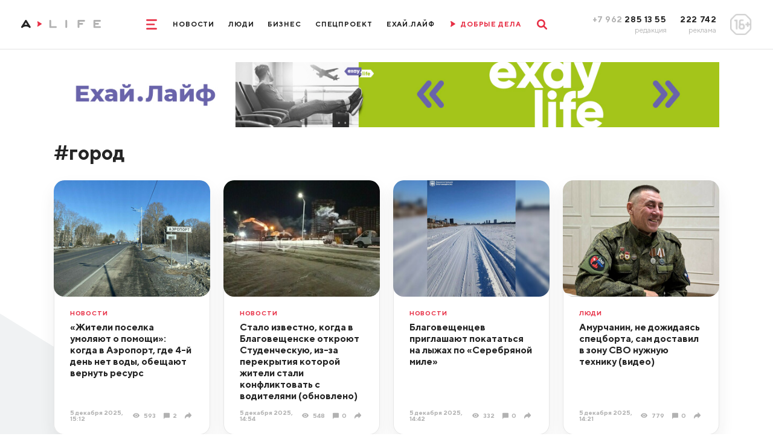

--- FILE ---
content_type: text/html; charset=utf-8
request_url: https://www.amur.life/tag/gorod?page=9
body_size: 19570
content:
<!DOCTYPE html>
<html lang="ru">
    <head>
        <meta http-equiv="Content-Type" content="text/html; charset=utf-8">
        <meta name="viewport" content="width=device-width, initial-scale=1, minimum-scale=1.0, maximum-scale=1.0, user-scalable=no">
        <meta http-equiv="X-UA-Compatible" content="IE=edge">
        <title>#город ▸ Amur.Life</title>                <meta name="yandex-verification" content="a91b6c12ca097cf5" />
        <meta content="Главные новости Благовещенска, Амурской области и Дальнего Востока📰 Эксклюзивные интервью🎤 Интересные видео🎥 Амур.Лайф: мы создаем социально значимые материалы о жизни Приамурья" name="description">
        <meta content="новости, Благовещенск, Амурская область, Приамурье, Хэйхэ" name="keywords">
        <meta name="format-detection" content="telephone=no">
        <link rel="apple-touch-icon" sizes="180x180" href="/templates/euro/apple-touch-icon.png">
        <link rel="icon" type="image/png" sizes="32x32" href="/templates/euro/favicon-32x32.png">
        <link rel="icon" type="image/png" sizes="16x16" href="/templates/euro/favicon-16x16.png">
        <link rel="manifest" href="/templates/euro/site.webmanifest">
        <meta name="msapplication-TileColor" content="#e73046">
        <meta name="theme-color" content="#575756">
                    <link rel="preload" href="/templates/euro/css/subset-TTNorms-Bold.woff2" as="font" type="font/woff2" crossorigin="anonymous">
            <link rel="preload" href="/templates/euro/css/subset-TTNorms-Regular.woff2" as="font" type="font/woff2" crossorigin="anonymous">
            <link rel="preload" as="style" href="/templates/euro/css/app.max.font-cut.css?v=6"/>
            <link rel="stylesheet" type="text/css" href="/templates/euro/css/app.max.font-cut.css?v=6" media="screen"/>
                
        <link rel="preload" as="style" href="/templates/euro/css/additional.css?v=202614"/>
        <link rel="stylesheet" type="text/css" href="/templates/euro/css/additional.css?v=202614" media="screen"/>
        <link rel="preload" as="style" href="/templates/euro/css/jquery.selectBoxIt.css"/>
        <link rel="stylesheet" type="text/css" href="/templates/euro/css/jquery.selectBoxIt.css" media="screen"/>
        <link rel="preload" as="style" href="/templates/euro/css/slick.css"/>
        <link rel="stylesheet" type="text/css" href="/templates/euro/css/slick.css" media="screen"/>
        <link rel="preload" as="style" href="/templates/euro/css/lightbox.min.css"/>
        <link rel="stylesheet" type="text/css" href="/templates/euro/css/lightbox.min.css" media="screen" />
        <link rel="preload" as="style" href="/templates/euro/css/print.css"/>
        <link rel="stylesheet" type="text/css" href="/templates/euro/css/print.css" media="print" />
        <link rel="preload" as="style" href="/js/simplebox/simple-lightbox.css?v=1"/>
        <link rel="stylesheet" type="text/css" href="/js/simplebox/simple-lightbox.css?v=1" />
        <link href="https://www.amur.life/tag/gorod" rel="canonical" />
        <script src="/templates/euro/js/jquery.js"></script>

        
        <!-- adwile -->
        <script async src="https://jsn.24smi.net/smi.js"></script>

        <!-- vk -->
        <script src="https://vk.com/js/api/openapi.js?169" type="text/javascript"></script>
    </head>

    <body>
                <div class="app">
            <header>
    <div class="row align-items-center justify-content-center">
        <div class="col-auto col-xxl">
            <div class="logo__box contain-img">
                                    <a href="/">
                        <img class="d-none d-lg-block d-xxl-none" src="/templates/euro/images/logo_md.svg" alt="" loading="lazy" />
                        <img class="d-lg-none d-xxl-block" src="/templates/euro/images/logo.svg" alt="" loading="lazy" />
                    </a>
                            </div>
        </div>
        <div class="col-12 col-lg col-xxl-auto d-flex justify-content-center">
            <div class="d-flex align-items-center">
                <style>
                    @media screen and (max-width: 1025px) {
                        .ny-pine {
                            display: none;
                        }
                    }
                </style>
                <!--<img src="/img/pine.png" loading="lazy" style="width: 80px;float: right;" class="ny-pine">-->
                <div class="mr-lg-30">
                    <a href="" class="menu__toggle">
                        <svg width="2rem" height="1.9rem" viewBox="0 0 20 19" fill="none"
                             xmlns="http://www.w3.org/2000/svg">
                            <path d="M0 1.5A1.5 1.5 0 011.5 0h17a1.5 1.5 0 010 3h-17A1.5 1.5 0 010 1.5zM0 9.5A1.5 1.5 0 011.5 8h13a1.5 1.5 0 010 3h-13A1.5 1.5 0 010 9.5zM0 17.5A1.5 1.5 0 011.5 16h17a1.5 1.5 0 010 3h-17A1.5 1.5 0 010 17.5z"
                                  fill="currentColor"/>
                        </svg>
                        <svg width="1.6rem" height="1.6rem" viewBox="0 0 16 16" fill="none"
                             xmlns="http://www.w3.org/2000/svg">
                            <path d="M.468 15.532a1.598 1.598 0 010-2.26L13.272.468a1.598 1.598 0 112.26 2.26L2.728 15.532a1.598 1.598 0 01-2.26 0z"
                                  fill="currentColor"/>
                            <path d="M15.532 15.532a1.598 1.598 0 000-2.26L2.728.468a1.598 1.598 0 10-2.26 2.26l12.804 12.804a1.598 1.598 0 002.26 0z"
                                  fill="currentColor"/>
                        </svg>
                    </a>
                </div>
                <div class="d-none d-lg-flex">
                                                                                                                                                                                                                <a href="/news" class="menu__item">Новости</a>
                                                                                                                                                                                                                                                                                                                                        <a href="/people" class="menu__item">Люди</a>
                                                                                                                                                                                                                                                                    <a href="/tag/biznes-life" class="menu__item">Бизнес</a>
                                                                                                                                                                                                    <a href="/special" class="menu__item">Спецпроект</a>
                                                                                                                                                                                                                                                                                                                                        <a href="/tag/exay-life" class="menu__item">ЕХАЙ.ЛАЙФ</a>
                                                                                                                                                                                                                                <!--                                    <a href="/live" class="menu__item onair">
                                        <span class="mr-10">
                                            <svg width=".9rem" height="1.1rem" viewBox="0 0 9 11" fill="none"
                                                 xmlns="http://www.w3.org/2000/svg"><path
                                                    d="M1.476 10.158a.966.966 0 01-1.332-.32.967.967 0 01.1-1.15c.211-.269.4-.723.541-1.3.158-.635.25-1.4.25-2.235a9.45 9.45 0 00-.25-2.24c-.142-.58-.33-1.03-.54-1.3a.967.967 0 01-.1-1.15.966.966 0 011.331-.319l6.768 4.17c.64.37.63 1.3.007 1.67l-6.775 4.174z"
                                                    fill="currentColor"/></svg>
                                        </span>
                                        <span>Прямой эфир</span>
                                    </a>-->
                                    <a href="/tag/dobrye-dela" class="menu__item onair">
                                        <span class="mr-10">
                                            <svg width=".9rem" height="1.1rem" viewBox="0 0 9 11" fill="none"
                                                 xmlns="http://www.w3.org/2000/svg"><path
                                                    d="M1.476 10.158a.966.966 0 01-1.332-.32.967.967 0 01.1-1.15c.211-.269.4-.723.541-1.3.158-.635.25-1.4.25-2.235a9.45 9.45 0 00-.25-2.24c-.142-.58-.33-1.03-.54-1.3a.967.967 0 01-.1-1.15.966.966 0 011.331-.319l6.768 4.17c.64.37.63 1.3.007 1.67l-6.775 4.174z"
                                                    fill="currentColor"/></svg>
                                        </span>
                                        <span>ДОБРЫЕ ДЕЛА</span>
                                    </a>
                                                                                                                        </div>
                <div class="ml-lg-30">
                    <a href="" class="search__toggle">
                        <svg width="1.9rem" height="1.9rem" viewBox="0 0 19 19" fill="none"
                             xmlns="http://www.w3.org/2000/svg">
                            <path fill-rule="evenodd" clip-rule="evenodd"
                                  d="M12.132 14.191a7.767 7.767 0 112.06-2.06l4.381 4.383a1.456 1.456 0 11-2.059 2.06l-4.382-4.383zm.489-6.424a4.854 4.854 0 11-9.709 0 4.854 4.854 0 019.709 0z"
                                  fill="currentColor"/>
                        </svg>
                        <svg width="1.6rem" height="1.6rem" viewBox="0 0 16 16" fill="none"
                             xmlns="http://www.w3.org/2000/svg">
                            <path d="M.468 15.532a1.598 1.598 0 010-2.26L13.272.468a1.598 1.598 0 112.26 2.26L2.728 15.532a1.598 1.598 0 01-2.26 0z"
                                  fill="currentColor"/>
                            <path d="M15.532 15.532a1.598 1.598 0 000-2.26L2.728.468a1.598 1.598 0 10-2.26 2.26l12.804 12.804a1.598 1.598 0 002.26 0z"
                                  fill="currentColor"/>
                        </svg>
                    </a>
                </div>
            </div>
        </div>
        <div class="col-auto col-xxl d-none d-lg-block">
            <div class="row justify-content-end align-items-center">
                <div class="col-auto text-right">
                    <div class="phone__title">
                        <span class="text-muted">+7 962</span> 285 13 55
                    </div>
                    <div class="phone__desc">
                        редакция
                    </div>
                </div>
                <div class="col-auto text-right">
                    <div class="phone__title">
                        222 742
                    </div>
                    <div class="phone__desc">
                        реклама
                    </div>
                </div>
                <div class="col-auto">
                    <div class="rating__sign">
                        <img src="/templates/euro/images/rating.png" alt="" loading="lazy">
                    </div>
                </div>
            </div>
        </div>
    </div>
    <div class="menu">
        <div class="d-lg-none mb-20">
            <a href="" class="menu__close">
                <svg width="1.6rem" height="1.6rem" viewBox="0 0 16 16" fill="none"
                     xmlns="http://www.w3.org/2000/svg">
                    <path d="M.468 15.532a1.598 1.598 0 010-2.26L13.272.468a1.598 1.598 0 112.26 2.26L2.728 15.532a1.598 1.598 0 01-2.26 0z"
                          fill="currentColor"/>
                    <path d="M15.532 15.532a1.598 1.598 0 000-2.26L2.728.468a1.598 1.598 0 10-2.26 2.26l12.804 12.804a1.598 1.598 0 002.26 0z"
                          fill="currentColor"/>
                </svg>
            </a>
        </div>
        <div class="d-flex flex-column align-items-center d-lg-none mb-30">
                                                                                                                                                        <a href="https://www.amur.life/news/" class="menu__item">Новости</a>
                                                                                                    
                                                                                                                                                                        <a href="https://www.amur.life/people/" class="menu__item">Люди</a>
                                                                                                    
                                                                                                                    <a href="/tag/biznes-life" class="menu__item">Бизнес</a>
                                                                                                                                                    <a href="https://www.amur.life/special/" class="menu__item">Спецпроект</a>
                                                                                                    
                                                                                                                                                                        <a href="/tag/exay-life" class="menu__item">ЕХАЙ.ЛАЙФ</a>
                                                                                                    
                                                                                        <!--                            <a href="https://www.amur.life/live/" class="menu__item onair">
                                <span class="mr-10">
                                    <svg width=".9rem" height="1.1rem" viewBox="0 0 9 11" fill="none"
                                         xmlns="http://www.w3.org/2000/svg"><path
                                            d="M1.476 10.158a.966.966 0 01-1.332-.32.967.967 0 01.1-1.15c.211-.269.4-.723.541-1.3.158-.635.25-1.4.25-2.235a9.45 9.45 0 00-.25-2.24c-.142-.58-.33-1.03-.54-1.3a.967.967 0 01-.1-1.15.966.966 0 011.331-.319l6.768 4.17c.64.37.63 1.3.007 1.67l-6.775 4.174z"
                                            fill="currentColor"/></svg>
                                </span>
                                <span>Прямой эфир</span>
                            </a>-->
                            <a href="/tag/dobrye-dela" class="menu__item onair">
                                <span class="mr-10">
                                    <svg width=".9rem" height="1.1rem" viewBox="0 0 9 11" fill="none"
                                         xmlns="http://www.w3.org/2000/svg"><path
                                            d="M1.476 10.158a.966.966 0 01-1.332-.32.967.967 0 01.1-1.15c.211-.269.4-.723.541-1.3.158-.635.25-1.4.25-2.235a9.45 9.45 0 00-.25-2.24c-.142-.58-.33-1.03-.54-1.3a.967.967 0 01-.1-1.15.966.966 0 011.331-.319l6.768 4.17c.64.37.63 1.3.007 1.67l-6.775 4.174z"
                                            fill="currentColor"/></svg>
                                </span>
                                <span>ДОБРЫЕ ДЕЛА</span>
                            </a>
                                                                                </div>
        <div class="container  mb-lg-0">
            <div class="d-flex flex-column flex-lg-row align-items-center justify-content-center">
                                    <div class="mx-20">
                                                    <a class="menu__item menu__item_md" href="/files/price.pdf">Прайс-лист</a>
                                            </div>
                                    <div class="mx-20">
                                                    <a class="menu__item menu__item_md" href="/files/mediakit.pdf">Медиакит</a>
                                            </div>
                                    <div class="mx-20">
                                                    <a class="menu__item menu__item_md" href="/page/terms-of-use">Условия использования</a>
                                            </div>
                                    <div class="mx-20">
                                                    <a class="menu__item menu__item_md" href="/page/about">О нас</a>
                                            </div>
                            </div>
        </div>
        <div class="phone__box d-lg-none">
            <div class="row justify-content-between">
                <div class="col-auto">
                    <a href="tel:+79622851355" class="phone__title">
                        +7 962 285 13 55
                    </a>
                    <div class="phone__desc">
                        редакция
                    </div>
                </div>
                <div class="col-auto">
                    <a href="tel:+7962222742" class="phone__title">
                        222 742
                    </a>
                    <div class="phone__desc">
                        реклама
                    </div>
                </div>
                <div class="col-auto">
                    <div class="rating__sign rating__sign_mobile">
                        <img src="/templates/euro/images/rating.png" alt="" loading="lazy">
                    </div>
                </div>
            </div>
        </div>
    </div>
    <div class="search__box">
        <div class="container">
            <form action="/search">
                <div class="row align-items-center">
                    <div class="col">
                        <div class="form-control">
                            <input type="text" id="search-1" name="query">
                                <label for="search-1">Что будем искать?</label>
                        </div>
                    </div>
                    <div class="col-auto">
                        <button type="submit" class="search__btn" aria-label="search">
                            <svg width="1.9rem" height="1.9rem" viewBox="0 0 19 19" fill="none"
                                 xmlns="http://www.w3.org/2000/svg">
                                <path fill-rule="evenodd" clip-rule="evenodd"
                                      d="M12.132 14.191a7.767 7.767 0 112.06-2.06l4.381 4.383a1.456 1.456 0 11-2.059 2.06l-4.382-4.383zm.489-6.424a4.854 4.854 0 11-9.709 0 4.854 4.854 0 019.709 0z"
                                      fill="currentColor"/>
                            </svg>
                        </button>
                    </div>
                </div>
            </form>
        </div>
    </div>
</header>            <div class="overflow__box">
                <div class="page">
                    <div class="page">
                    
    <!-- pos32 -->
<!--<img src="http://placehold.it/1200x150" style="width: 100%;">-->
<div class="container mb-15 mb-lg-26 pt-15 pt-sm-0 fluid-img">
<!--    <img id="leftNyPodarki" src="/img/pine_podarki.png">
    <img id="rightNyPodarki" src="/img/pine_podarki.png">-->
        <a href="https://ads.amur.life/redirect/1450?erid=Kra245DsS" target="_blank">
                    <!-- desktop only -->
                            <img src="/upload/ads/9eada907b69fe3a4edb6058006ea688b.jpg" alt="Amurlife" loading="lazy" class="d-sm-block">
                        </a>

    <span style="display: none; height: 1px;"><img src="//stats.amur.life/ads/1450.gif" width="1" height="1" alt="counter"></span>

</div>    <!--    <div class="container mb-15 mb-lg-26 pt-15 pt-sm-0 fluid-img">
            <a href="">
                <img src="/templates/euro/storage/banners/long_mobile.png" alt="" class="d-sm-none" />
                <img src="/templates/euro/storage/banners/long_desktop.png" alt="" class="d-none d-sm-block" />
            </a>
        </div>-->
    <div class="container pb-sm-10">
        <h1>#город</h1>
    </div>
    <div class="news__list pb-10 pb-sm-40">
        <div class="page-bg__container">
            <div class="page-bg page-bg_left"></div>
            <div class="page-bg page-bg_right"></div>
        </div>
        <div class="container relative">
            <div class="row">

                                    
                                                                
                    <div class="col-sm-6 col-lg-3 d-flex align-items-stretch mb-15 mb-lg-26">
                        <div class="news news_bordered">
                            <a href="https://www.amur.life/news/2025/12/05/zhiteli-poselka-umolyayut-o-pomoschi-kogda-poselku-aeroport-gde-4-y-den-net-vody-obeschayut-vernut-resurs" class="news__img">
                                <img src="/res/news/82063/292x220/b5934c66588f3d6bcfd825c094b3a1e4.jpg" alt="Жители поселка умоляют о помощи когда в Аэропорт где 4й день нет воды обещают вернуть ресурс" loading="lazy">
                            </a>
                            <div class="news__content news__content_bordered news__content_fixed">
                                <div class="mb-auto">
                                    <a href="/" class="news__tag mb-10">Новости</a>
                                    <a href="https://www.amur.life/news/2025/12/05/zhiteli-poselka-umolyayut-o-pomoschi-kogda-poselku-aeroport-gde-4-y-den-net-vody-obeschayut-vernut-resurs" class="news__title">«Жители поселка умоляют о помощи»: когда в Аэропорт, где 4-й день нет воды, обещают вернуть ресурс</a>
                                </div>
                                <div class="news__description mt-10 mt-lg-15">
                                    <div class="mr-auto">5&nbsp;декабря&nbsp;2025, 15:12</div>
                                                                            <div class="d-flex align-items-center mr-15">
                                            <div class="news__icon news__icon_views news__icon_views_grey mr-5"></div>
                                            <div>593</div>
                                        </div>
                                        <a href="https://www.amur.life/news/2025/12/05/zhiteli-poselka-umolyayut-o-pomoschi-kogda-poselku-aeroport-gde-4-y-den-net-vody-obeschayut-vernut-resurs" class="news__comments mr-15">
                                            <div class="news__icon news__icon_comments news__icon_comments_grey mr-5"></div>
                                            <div>2</div>
                                        </a>
                                                                        <a href="https://www.amur.life/news/2025/12/05/zhiteli-poselka-umolyayut-o-pomoschi-kogda-poselku-aeroport-gde-4-y-den-net-vody-obeschayut-vernut-resurs" title="Жители поселка умоляют о помощи когда в Аэропорт где 4й день нет воды обещают вернуть ресурс" class="news__comments news__share" data-modal=".modal-share">
                                        <div class="news__icon news__icon_share news__icon_share_gray mr-5"></div>
                                    </a>
                                </div>
                            </div>
                        </div>
                    </div>

                                                        
                                                                
                    <div class="col-sm-6 col-lg-3 d-flex align-items-stretch mb-15 mb-lg-26">
                        <div class="news news_bordered">
                            <a href="https://www.amur.life/news/2025/12/05/stalo-izvestno-kogda-v-blagoveschenske-otkroyut-studencheskuyu-iz-za-perekrytiya-kotoroy-u-doma-proizoshel-perepoloh" class="news__img">
                                <img src="/res/news/82062/292x220/6e7fbaffa7dbb6f6430b4b7d89ec6351.jpg" alt="Стало известно когда в Благовещенске откроют Студенческую изза перекрытия которой жители стали конфликтовать с водителями обновлено " loading="lazy">
                            </a>
                            <div class="news__content news__content_bordered news__content_fixed">
                                <div class="mb-auto">
                                    <a href="/" class="news__tag mb-10">Новости</a>
                                    <a href="https://www.amur.life/news/2025/12/05/stalo-izvestno-kogda-v-blagoveschenske-otkroyut-studencheskuyu-iz-za-perekrytiya-kotoroy-u-doma-proizoshel-perepoloh" class="news__title">Стало известно, когда в Благовещенске откроют Студенческую, из-за перекрытия которой жители стали конфликтовать с водителями (обновлено) </a>
                                </div>
                                <div class="news__description mt-10 mt-lg-15">
                                    <div class="mr-auto">5&nbsp;декабря&nbsp;2025, 14:54</div>
                                                                            <div class="d-flex align-items-center mr-15">
                                            <div class="news__icon news__icon_views news__icon_views_grey mr-5"></div>
                                            <div>548</div>
                                        </div>
                                        <a href="https://www.amur.life/news/2025/12/05/stalo-izvestno-kogda-v-blagoveschenske-otkroyut-studencheskuyu-iz-za-perekrytiya-kotoroy-u-doma-proizoshel-perepoloh" class="news__comments mr-15">
                                            <div class="news__icon news__icon_comments news__icon_comments_grey mr-5"></div>
                                            <div>0</div>
                                        </a>
                                                                        <a href="https://www.amur.life/news/2025/12/05/stalo-izvestno-kogda-v-blagoveschenske-otkroyut-studencheskuyu-iz-za-perekrytiya-kotoroy-u-doma-proizoshel-perepoloh" title="Стало известно когда в Благовещенске откроют Студенческую изза перекрытия которой жители стали конфликтовать с водителями обновлено " class="news__comments news__share" data-modal=".modal-share">
                                        <div class="news__icon news__icon_share news__icon_share_gray mr-5"></div>
                                    </a>
                                </div>
                            </div>
                        </div>
                    </div>

                                                        
                                                                
                    <div class="col-sm-6 col-lg-3 d-flex align-items-stretch mb-15 mb-lg-26">
                        <div class="news news_bordered">
                            <a href="https://www.amur.life/news/2025/12/05/blagoveschencev-priglashayut-katatsya-na-lyzhah-po-serebryanoy-mile" class="news__img">
                                <img src="/res/news/82056/292x220/9497ff42234f9e9f3a97f6800a5e403a.jpg" alt="Благовещенцев приглашают покататься на лыжах по Серебряной миле  " loading="lazy">
                            </a>
                            <div class="news__content news__content_bordered news__content_fixed">
                                <div class="mb-auto">
                                    <a href="/" class="news__tag mb-10">Новости</a>
                                    <a href="https://www.amur.life/news/2025/12/05/blagoveschencev-priglashayut-katatsya-na-lyzhah-po-serebryanoy-mile" class="news__title">Благовещенцев приглашают покататься на лыжах по «Серебряной миле»  </a>
                                </div>
                                <div class="news__description mt-10 mt-lg-15">
                                    <div class="mr-auto">5&nbsp;декабря&nbsp;2025, 14:42</div>
                                                                            <div class="d-flex align-items-center mr-15">
                                            <div class="news__icon news__icon_views news__icon_views_grey mr-5"></div>
                                            <div>332</div>
                                        </div>
                                        <a href="https://www.amur.life/news/2025/12/05/blagoveschencev-priglashayut-katatsya-na-lyzhah-po-serebryanoy-mile" class="news__comments mr-15">
                                            <div class="news__icon news__icon_comments news__icon_comments_grey mr-5"></div>
                                            <div>0</div>
                                        </a>
                                                                        <a href="https://www.amur.life/news/2025/12/05/blagoveschencev-priglashayut-katatsya-na-lyzhah-po-serebryanoy-mile" title="Благовещенцев приглашают покататься на лыжах по Серебряной миле  " class="news__comments news__share" data-modal=".modal-share">
                                        <div class="news__icon news__icon_share news__icon_share_gray mr-5"></div>
                                    </a>
                                </div>
                            </div>
                        </div>
                    </div>

                                                        
                                                                
                    <div class="col-sm-6 col-lg-3 d-flex align-items-stretch mb-15 mb-lg-26">
                        <div class="news news_bordered">
                            <a href="https://www.amur.life/people/2025/12/05/amurchanin-ne-dozhidayas-specborta-sam-dostavil-v-zonu-svo-kvadrokoptery" class="news__img">
                                <img src="/res/news/82057/292x220/42e9164070c01bdf5ba63ec4c341e5a3.jpg" alt="Амурчанин не дожидаясь спецборта сам доставил в зону СВО нужную технику видео" loading="lazy">
                            </a>
                            <div class="news__content news__content_bordered news__content_fixed">
                                <div class="mb-auto">
                                    <a href="/" class="news__tag mb-10">Люди</a>
                                    <a href="https://www.amur.life/people/2025/12/05/amurchanin-ne-dozhidayas-specborta-sam-dostavil-v-zonu-svo-kvadrokoptery" class="news__title">Амурчанин, не дожидаясь спецборта, сам доставил в зону СВО нужную технику (видео)</a>
                                </div>
                                <div class="news__description mt-10 mt-lg-15">
                                    <div class="mr-auto">5&nbsp;декабря&nbsp;2025, 14:21</div>
                                                                            <div class="d-flex align-items-center mr-15">
                                            <div class="news__icon news__icon_views news__icon_views_grey mr-5"></div>
                                            <div>779</div>
                                        </div>
                                        <a href="https://www.amur.life/people/2025/12/05/amurchanin-ne-dozhidayas-specborta-sam-dostavil-v-zonu-svo-kvadrokoptery" class="news__comments mr-15">
                                            <div class="news__icon news__icon_comments news__icon_comments_grey mr-5"></div>
                                            <div>0</div>
                                        </a>
                                                                        <a href="https://www.amur.life/people/2025/12/05/amurchanin-ne-dozhidayas-specborta-sam-dostavil-v-zonu-svo-kvadrokoptery" title="Амурчанин не дожидаясь спецборта сам доставил в зону СВО нужную технику видео" class="news__comments news__share" data-modal=".modal-share">
                                        <div class="news__icon news__icon_share news__icon_share_gray mr-5"></div>
                                    </a>
                                </div>
                            </div>
                        </div>
                    </div>

                                                        
                                                                
                    <div class="col-sm-6 col-lg-3 d-flex align-items-stretch mb-15 mb-lg-26">
                        <div class="news news_bordered">
                            <a href="https://www.amur.life/news/2025/12/05/v-merii-blagoveschenska-s-elki-zhelaniy-volshebniki-zabrali-bolshe-poloviny-pisem" class="news__img">
                                <img src="/res/news/82047/292x220/3e3c87941bbf5fe196e88e555438d800.jpg" alt="В мэрии Благовещенска с Ёлки желаний волшебники забрали больше половины писем" loading="lazy">
                            </a>
                            <div class="news__content news__content_bordered news__content_fixed">
                                <div class="mb-auto">
                                    <a href="/" class="news__tag mb-10">Новости</a>
                                    <a href="https://www.amur.life/news/2025/12/05/v-merii-blagoveschenska-s-elki-zhelaniy-volshebniki-zabrali-bolshe-poloviny-pisem" class="news__title">В мэрии Благовещенска с «Ёлки желаний» «волшебники» забрали больше половины писем</a>
                                </div>
                                <div class="news__description mt-10 mt-lg-15">
                                    <div class="mr-auto">5&nbsp;декабря&nbsp;2025, 12:51</div>
                                                                            <div class="d-flex align-items-center mr-15">
                                            <div class="news__icon news__icon_views news__icon_views_grey mr-5"></div>
                                            <div>562</div>
                                        </div>
                                        <a href="https://www.amur.life/news/2025/12/05/v-merii-blagoveschenska-s-elki-zhelaniy-volshebniki-zabrali-bolshe-poloviny-pisem" class="news__comments mr-15">
                                            <div class="news__icon news__icon_comments news__icon_comments_grey mr-5"></div>
                                            <div>0</div>
                                        </a>
                                                                        <a href="https://www.amur.life/news/2025/12/05/v-merii-blagoveschenska-s-elki-zhelaniy-volshebniki-zabrali-bolshe-poloviny-pisem" title="В мэрии Благовещенска с Ёлки желаний волшебники забрали больше половины писем" class="news__comments news__share" data-modal=".modal-share">
                                        <div class="news__icon news__icon_share news__icon_share_gray mr-5"></div>
                                    </a>
                                </div>
                            </div>
                        </div>
                    </div>

                                                        
                                                                
                    <div class="col-sm-6 col-lg-3 d-flex align-items-stretch mb-15 mb-lg-26">
                        <div class="news news_bordered">
                            <a href="https://www.amur.life/news/2025/12/05/bitva-za-dvor-snova-razvernulas-v-mikrorayone-blagoveschenske-gde-perekryli-ulicu-video" class="news__img">
                                <img src="/res/news/82048/292x220/ad61ace14c4bf6ab7b154dd037b3b616.jpg" alt="Битва за двор развернулась в микрорайоне Благовещенска где перекрыли улицу видео " loading="lazy">
                            </a>
                            <div class="news__content news__content_bordered news__content_fixed">
                                <div class="mb-auto">
                                    <a href="/" class="news__tag mb-10">Новости</a>
                                    <a href="https://www.amur.life/news/2025/12/05/bitva-za-dvor-snova-razvernulas-v-mikrorayone-blagoveschenske-gde-perekryli-ulicu-video" class="news__title">Битва за двор развернулась в микрорайоне Благовещенска, где перекрыли улицу (видео) </a>
                                </div>
                                <div class="news__description mt-10 mt-lg-15">
                                    <div class="mr-auto">5&nbsp;декабря&nbsp;2025, 12:01</div>
                                                                            <div class="d-flex align-items-center mr-15">
                                            <div class="news__icon news__icon_views news__icon_views_grey mr-5"></div>
                                            <div>1311</div>
                                        </div>
                                        <a href="https://www.amur.life/news/2025/12/05/bitva-za-dvor-snova-razvernulas-v-mikrorayone-blagoveschenske-gde-perekryli-ulicu-video" class="news__comments mr-15">
                                            <div class="news__icon news__icon_comments news__icon_comments_grey mr-5"></div>
                                            <div>2</div>
                                        </a>
                                                                        <a href="https://www.amur.life/news/2025/12/05/bitva-za-dvor-snova-razvernulas-v-mikrorayone-blagoveschenske-gde-perekryli-ulicu-video" title="Битва за двор развернулась в микрорайоне Благовещенска где перекрыли улицу видео " class="news__comments news__share" data-modal=".modal-share">
                                        <div class="news__icon news__icon_share news__icon_share_gray mr-5"></div>
                                    </a>
                                </div>
                            </div>
                        </div>
                    </div>

                                                        
                                                                
                    <div class="col-sm-6 col-lg-3 d-flex align-items-stretch mb-15 mb-lg-26">
                        <div class="news news_bordered">
                            <a href="https://www.amur.life/news/2025/12/05/blagoveschency-soobschayut-o-tom-chto-tretiy-den-zhivut-s-holodnymi-batareyami" class="news__img">
                                <img src="/res/news/82043/292x220/9c9c8d661f42a9435277b81041714557.jpg" alt="Благовещенцы сообщают о том что третий день живут с холодными батареями Что говорят людям власти видео " loading="lazy">
                            </a>
                            <div class="news__content news__content_bordered news__content_fixed">
                                <div class="mb-auto">
                                    <a href="/" class="news__tag mb-10">Новости</a>
                                    <a href="https://www.amur.life/news/2025/12/05/blagoveschency-soobschayut-o-tom-chto-tretiy-den-zhivut-s-holodnymi-batareyami" class="news__title">Благовещенцы сообщают о том, что третий день живут с холодными батареями. Что говорят людям власти (видео) </a>
                                </div>
                                <div class="news__description mt-10 mt-lg-15">
                                    <div class="mr-auto">5&nbsp;декабря&nbsp;2025, 10:50</div>
                                                                            <div class="d-flex align-items-center mr-15">
                                            <div class="news__icon news__icon_views news__icon_views_grey mr-5"></div>
                                            <div>4179</div>
                                        </div>
                                        <a href="https://www.amur.life/news/2025/12/05/blagoveschency-soobschayut-o-tom-chto-tretiy-den-zhivut-s-holodnymi-batareyami" class="news__comments mr-15">
                                            <div class="news__icon news__icon_comments news__icon_comments_grey mr-5"></div>
                                            <div>0</div>
                                        </a>
                                                                        <a href="https://www.amur.life/news/2025/12/05/blagoveschency-soobschayut-o-tom-chto-tretiy-den-zhivut-s-holodnymi-batareyami" title="Благовещенцы сообщают о том что третий день живут с холодными батареями Что говорят людям власти видео " class="news__comments news__share" data-modal=".modal-share">
                                        <div class="news__icon news__icon_share news__icon_share_gray mr-5"></div>
                                    </a>
                                </div>
                            </div>
                        </div>
                    </div>

                                                        
                                                                
                    <div class="col-sm-6 col-lg-3 d-flex align-items-stretch mb-15 mb-lg-26">
                        <div class="news news_bordered">
                            <a href="https://www.amur.life/news/2025/12/04/remont-na-teploseti-v-mikrorayone-blagoveschenska-zavershen-skoro-batarei-v-kvartirah-potepleyut" class="news__img">
                                <img src="/res/news/82023/292x220/c932788648b23264cb7c7f831528abbb.jpg" alt="Авария на теплосети в микрорайоне Благовещенска устранена в дома пустили тепло" loading="lazy">
                            </a>
                            <div class="news__content news__content_bordered news__content_fixed">
                                <div class="mb-auto">
                                    <a href="/" class="news__tag mb-10">Новости</a>
                                    <a href="https://www.amur.life/news/2025/12/04/remont-na-teploseti-v-mikrorayone-blagoveschenska-zavershen-skoro-batarei-v-kvartirah-potepleyut" class="news__title">Авария на теплосети в микрорайоне Благовещенска устранена: в дома пустили тепло</a>
                                </div>
                                <div class="news__description mt-10 mt-lg-15">
                                    <div class="mr-auto">4&nbsp;декабря&nbsp;2025, 21:17</div>
                                                                            <div class="d-flex align-items-center mr-15">
                                            <div class="news__icon news__icon_views news__icon_views_grey mr-5"></div>
                                            <div>550</div>
                                        </div>
                                        <a href="https://www.amur.life/news/2025/12/04/remont-na-teploseti-v-mikrorayone-blagoveschenska-zavershen-skoro-batarei-v-kvartirah-potepleyut" class="news__comments mr-15">
                                            <div class="news__icon news__icon_comments news__icon_comments_grey mr-5"></div>
                                            <div>0</div>
                                        </a>
                                                                        <a href="https://www.amur.life/news/2025/12/04/remont-na-teploseti-v-mikrorayone-blagoveschenska-zavershen-skoro-batarei-v-kvartirah-potepleyut" title="Авария на теплосети в микрорайоне Благовещенска устранена в дома пустили тепло" class="news__comments news__share" data-modal=".modal-share">
                                        <div class="news__icon news__icon_share news__icon_share_gray mr-5"></div>
                                    </a>
                                </div>
                            </div>
                        </div>
                    </div>

                                            <!-- pos33 -->
<!--<img src="http://placehold.it/1200x150" style="width: 100%;">-->
<div class="col-12">
<div class="mb-15 mb-lg-26 fluid-img">
<!--    <img id="leftNyPodarki" src="/img/pine_podarki.png">
    <img id="rightNyPodarki" src="/img/pine_podarki.png">-->
        <a href="https://www.amur.life/files/mediakit.pdf" target="_blank">
                    <!-- desktop only -->
                            <img src="/images/ads_mockups/1246x124x1.jpg" alt="Звони 222742 и размещай рекламу на amurlife" loading="lazy" class="d-sm-block">
                        </a>

    <span style="display: none; height: 1px;"><img src="//stats.amur.life/ads/0.gif" width="1" height="1" alt="counter"></span>

</div>
</div>                        <!--                        <div class="col-12">
                                                    <div class="mb-15 mb-lg-26 fluid-img">
                                                        <a href="">
                                                            <img src="/templates/euro/storage/banners/long_mobile.png" alt="" class="d-sm-none" />
                                                            <img src="/templates/euro/storage/banners/long_desktop.png" alt="" class="d-none d-sm-block" />
                                                        </a>
                                                    </div>
                                                </div>-->
                                                        
                                                                
                    <div class="col-sm-6 col-lg-3 d-flex align-items-stretch mb-15 mb-lg-26">
                        <div class="news news_bordered">
                            <a href="https://www.amur.life/news/2025/12/04/pochemu-ne-pereklyuchili-ostavshiesya-bez-tepla-doma-na-drugie-seti-i-kogda-zavershat-vse-raboty-kommentariy-dgk-po-kommunalnomu-chp-v-blagoveschenske" class="news__img">
                                <img src="/res/news/82018/292x220/44cb4b5d223948b3df3af41f29d25e37.jpg" alt="Почему не переключили оставшиеся без тепла дома на другие сети и когда завершат все работы комментарий ДГК по коммунальному ЧП в Благовещенске" loading="lazy">
                            </a>
                            <div class="news__content news__content_bordered news__content_fixed">
                                <div class="mb-auto">
                                    <a href="/" class="news__tag mb-10">Новости</a>
                                    <a href="https://www.amur.life/news/2025/12/04/pochemu-ne-pereklyuchili-ostavshiesya-bez-tepla-doma-na-drugie-seti-i-kogda-zavershat-vse-raboty-kommentariy-dgk-po-kommunalnomu-chp-v-blagoveschenske" class="news__title">Почему не переключили оставшиеся без тепла дома на другие сети и когда завершат все работы: комментарий ДГК по коммунальному ЧП в Благовещенске</a>
                                </div>
                                <div class="news__description mt-10 mt-lg-15">
                                    <div class="mr-auto">4&nbsp;декабря&nbsp;2025, 17:28</div>
                                                                            <div class="d-flex align-items-center mr-15">
                                            <div class="news__icon news__icon_views news__icon_views_grey mr-5"></div>
                                            <div>2815</div>
                                        </div>
                                        <a href="https://www.amur.life/news/2025/12/04/pochemu-ne-pereklyuchili-ostavshiesya-bez-tepla-doma-na-drugie-seti-i-kogda-zavershat-vse-raboty-kommentariy-dgk-po-kommunalnomu-chp-v-blagoveschenske" class="news__comments mr-15">
                                            <div class="news__icon news__icon_comments news__icon_comments_grey mr-5"></div>
                                            <div>1</div>
                                        </a>
                                                                        <a href="https://www.amur.life/news/2025/12/04/pochemu-ne-pereklyuchili-ostavshiesya-bez-tepla-doma-na-drugie-seti-i-kogda-zavershat-vse-raboty-kommentariy-dgk-po-kommunalnomu-chp-v-blagoveschenske" title="Почему не переключили оставшиеся без тепла дома на другие сети и когда завершат все работы комментарий ДГК по коммунальному ЧП в Благовещенске" class="news__comments news__share" data-modal=".modal-share">
                                        <div class="news__icon news__icon_share news__icon_share_gray mr-5"></div>
                                    </a>
                                </div>
                            </div>
                        </div>
                    </div>

                                                        
                                                                
                    <div class="col-sm-6 col-lg-3 d-flex align-items-stretch mb-15 mb-lg-26">
                        <div class="news news_bordered">
                            <a href="https://www.amur.life/news/2025/12/04/rezhim-povyshennoy-gotovnosti-vveli-v-blagoveschenske" class="news__img">
                                <img src="/res/news/82016/292x220/bb1a975200b5c4f895d48fe4c36b6182.jpg" alt="Режим повышенной готовности ввели в Благовещенске" loading="lazy">
                            </a>
                            <div class="news__content news__content_bordered news__content_fixed">
                                <div class="mb-auto">
                                    <a href="/" class="news__tag mb-10">Новости</a>
                                    <a href="https://www.amur.life/news/2025/12/04/rezhim-povyshennoy-gotovnosti-vveli-v-blagoveschenske" class="news__title">Режим повышенной готовности ввели в Благовещенске</a>
                                </div>
                                <div class="news__description mt-10 mt-lg-15">
                                    <div class="mr-auto">4&nbsp;декабря&nbsp;2025, 16:49</div>
                                                                            <div class="d-flex align-items-center mr-15">
                                            <div class="news__icon news__icon_views news__icon_views_grey mr-5"></div>
                                            <div>813</div>
                                        </div>
                                        <a href="https://www.amur.life/news/2025/12/04/rezhim-povyshennoy-gotovnosti-vveli-v-blagoveschenske" class="news__comments mr-15">
                                            <div class="news__icon news__icon_comments news__icon_comments_grey mr-5"></div>
                                            <div>0</div>
                                        </a>
                                                                        <a href="https://www.amur.life/news/2025/12/04/rezhim-povyshennoy-gotovnosti-vveli-v-blagoveschenske" title="Режим повышенной готовности ввели в Благовещенске" class="news__comments news__share" data-modal=".modal-share">
                                        <div class="news__icon news__icon_share news__icon_share_gray mr-5"></div>
                                    </a>
                                </div>
                            </div>
                        </div>
                    </div>

                                                        
                                                                
                    <div class="col-sm-6 col-lg-3 d-flex align-items-stretch mb-15 mb-lg-26">
                        <div class="news news_bordered">
                            <a href="https://www.amur.life/news/2025/12/04/v-blagoveschenske-masochnyy-rezhim-vveden-povsemestno-v-tom-chisle-v-chastnyh-organizaciyah" class="news__img">
                                <img src="/res/news/82009/292x220/31409a694740eafc00f5858e152eb428.jpg" alt="В Благовещенске масочный режим введен повсеместно в том числе в частных организациях" loading="lazy">
                            </a>
                            <div class="news__content news__content_bordered news__content_fixed">
                                <div class="mb-auto">
                                    <a href="/" class="news__tag mb-10">Новости</a>
                                    <a href="https://www.amur.life/news/2025/12/04/v-blagoveschenske-masochnyy-rezhim-vveden-povsemestno-v-tom-chisle-v-chastnyh-organizaciyah" class="news__title">В Благовещенске масочный режим введен повсеместно, в том числе в частных организациях</a>
                                </div>
                                <div class="news__description mt-10 mt-lg-15">
                                    <div class="mr-auto">4&nbsp;декабря&nbsp;2025, 15:17</div>
                                                                            <div class="d-flex align-items-center mr-15">
                                            <div class="news__icon news__icon_views news__icon_views_grey mr-5"></div>
                                            <div>1412</div>
                                        </div>
                                        <a href="https://www.amur.life/news/2025/12/04/v-blagoveschenske-masochnyy-rezhim-vveden-povsemestno-v-tom-chisle-v-chastnyh-organizaciyah" class="news__comments mr-15">
                                            <div class="news__icon news__icon_comments news__icon_comments_grey mr-5"></div>
                                            <div>0</div>
                                        </a>
                                                                        <a href="https://www.amur.life/news/2025/12/04/v-blagoveschenske-masochnyy-rezhim-vveden-povsemestno-v-tom-chisle-v-chastnyh-organizaciyah" title="В Благовещенске масочный режим введен повсеместно в том числе в частных организациях" class="news__comments news__share" data-modal=".modal-share">
                                        <div class="news__icon news__icon_share news__icon_share_gray mr-5"></div>
                                    </a>
                                </div>
                            </div>
                        </div>
                    </div>

                                                        
                                                                
                    <div class="col-sm-6 col-lg-3 d-flex align-items-stretch mb-15 mb-lg-26">
                        <div class="news news_bordered">
                            <a href="https://www.amur.life/news/2025/12/04/v-blagoveschenske-uzhe-vyshli-za-normativ-na-kakoe-vremya-po-zakonu-zhiteley-mogut-lishat-tepla-i-chto-grozit-za-narushenie-srokov" class="news__img">
                                <img src="/res/news/82002/292x220/24c2afe1d2b3f363691ae00189a9c541.jpg" alt="В Благовещенске уже вышли за норматив на какое время по закону жителей могут лишать тепла и что грозит за нарушение сроков" loading="lazy">
                            </a>
                            <div class="news__content news__content_bordered news__content_fixed">
                                <div class="mb-auto">
                                    <a href="/" class="news__tag mb-10">Новости</a>
                                    <a href="https://www.amur.life/news/2025/12/04/v-blagoveschenske-uzhe-vyshli-za-normativ-na-kakoe-vremya-po-zakonu-zhiteley-mogut-lishat-tepla-i-chto-grozit-za-narushenie-srokov" class="news__title">В Благовещенске уже вышли за норматив: на какое время по закону жителей могут лишать тепла и что грозит за нарушение сроков</a>
                                </div>
                                <div class="news__description mt-10 mt-lg-15">
                                    <div class="mr-auto">4&nbsp;декабря&nbsp;2025, 11:54</div>
                                                                            <div class="d-flex align-items-center mr-15">
                                            <div class="news__icon news__icon_views news__icon_views_grey mr-5"></div>
                                            <div>1070</div>
                                        </div>
                                        <a href="https://www.amur.life/news/2025/12/04/v-blagoveschenske-uzhe-vyshli-za-normativ-na-kakoe-vremya-po-zakonu-zhiteley-mogut-lishat-tepla-i-chto-grozit-za-narushenie-srokov" class="news__comments mr-15">
                                            <div class="news__icon news__icon_comments news__icon_comments_grey mr-5"></div>
                                            <div>1</div>
                                        </a>
                                                                        <a href="https://www.amur.life/news/2025/12/04/v-blagoveschenske-uzhe-vyshli-za-normativ-na-kakoe-vremya-po-zakonu-zhiteley-mogut-lishat-tepla-i-chto-grozit-za-narushenie-srokov" title="В Благовещенске уже вышли за норматив на какое время по закону жителей могут лишать тепла и что грозит за нарушение сроков" class="news__comments news__share" data-modal=".modal-share">
                                        <div class="news__icon news__icon_share news__icon_share_gray mr-5"></div>
                                    </a>
                                </div>
                            </div>
                        </div>
                    </div>

                                                        
                                                                
                    <div class="col-sm-6 col-lg-3 d-flex align-items-stretch mb-15 mb-lg-26">
                        <div class="news news_bordered">
                            <a href="https://www.amur.life/news/2025/12/04/v-belogorske-amurchanka-sostyazavshayasya-v-skorosti-i-nasmert-sbivshaya-cheloveka-zhdet-suda" class="news__img">
                                <img src="/res/news/81999/292x220/7baaef27237e7f48d1546d63c6ff0d0f.jpg" alt="В Белогорске амурчанка состязавшаяся в скорости и насмерть сбившая человека ждет суда" loading="lazy">
                            </a>
                            <div class="news__content news__content_bordered news__content_fixed">
                                <div class="mb-auto">
                                    <a href="/" class="news__tag mb-10">Новости</a>
                                    <a href="https://www.amur.life/news/2025/12/04/v-belogorske-amurchanka-sostyazavshayasya-v-skorosti-i-nasmert-sbivshaya-cheloveka-zhdet-suda" class="news__title">В Белогорске амурчанка, состязавшаяся в скорости и насмерть сбившая человека, ждет суда</a>
                                </div>
                                <div class="news__description mt-10 mt-lg-15">
                                    <div class="mr-auto">4&nbsp;декабря&nbsp;2025, 11:29</div>
                                                                            <div class="d-flex align-items-center mr-15">
                                            <div class="news__icon news__icon_views news__icon_views_grey mr-5"></div>
                                            <div>863</div>
                                        </div>
                                        <a href="https://www.amur.life/news/2025/12/04/v-belogorske-amurchanka-sostyazavshayasya-v-skorosti-i-nasmert-sbivshaya-cheloveka-zhdet-suda" class="news__comments mr-15">
                                            <div class="news__icon news__icon_comments news__icon_comments_grey mr-5"></div>
                                            <div>0</div>
                                        </a>
                                                                        <a href="https://www.amur.life/news/2025/12/04/v-belogorske-amurchanka-sostyazavshayasya-v-skorosti-i-nasmert-sbivshaya-cheloveka-zhdet-suda" title="В Белогорске амурчанка состязавшаяся в скорости и насмерть сбившая человека ждет суда" class="news__comments news__share" data-modal=".modal-share">
                                        <div class="news__icon news__icon_share news__icon_share_gray mr-5"></div>
                                    </a>
                                </div>
                            </div>
                        </div>
                    </div>

                                                        
                                                                
                    <div class="col-sm-6 col-lg-3 d-flex align-items-stretch mb-15 mb-lg-26">
                        <div class="news news_bordered">
                            <a href="https://www.amur.life/news/2025/12/04/iz-za-perekrytiya-studencheskoy-mikrorayon-blagoveschenska-skovali-probki-voditeli-nashli-vyhod-razdrazhayuschiy-mestnyh-zhiteley-video" class="news__img">
                                <img src="/res/news/81996/292x220/1d3366dbf37a2cc3d09836246db9e208.jpg" alt="Изза перекрытия Студенческой микрорайон Благовещенска сковали пробки Водители нашли выход раздражающий местных жителей видео" loading="lazy">
                            </a>
                            <div class="news__content news__content_bordered news__content_fixed">
                                <div class="mb-auto">
                                    <a href="/" class="news__tag mb-10">Новости</a>
                                    <a href="https://www.amur.life/news/2025/12/04/iz-za-perekrytiya-studencheskoy-mikrorayon-blagoveschenska-skovali-probki-voditeli-nashli-vyhod-razdrazhayuschiy-mestnyh-zhiteley-video" class="news__title">Из-за перекрытия Студенческой микрорайон Благовещенска сковали пробки. Водители нашли выход, раздражающий местных жителей (видео)</a>
                                </div>
                                <div class="news__description mt-10 mt-lg-15">
                                    <div class="mr-auto">4&nbsp;декабря&nbsp;2025, 10:21</div>
                                                                            <div class="d-flex align-items-center mr-15">
                                            <div class="news__icon news__icon_views news__icon_views_grey mr-5"></div>
                                            <div>1456</div>
                                        </div>
                                        <a href="https://www.amur.life/news/2025/12/04/iz-za-perekrytiya-studencheskoy-mikrorayon-blagoveschenska-skovali-probki-voditeli-nashli-vyhod-razdrazhayuschiy-mestnyh-zhiteley-video" class="news__comments mr-15">
                                            <div class="news__icon news__icon_comments news__icon_comments_grey mr-5"></div>
                                            <div>1</div>
                                        </a>
                                                                        <a href="https://www.amur.life/news/2025/12/04/iz-za-perekrytiya-studencheskoy-mikrorayon-blagoveschenska-skovali-probki-voditeli-nashli-vyhod-razdrazhayuschiy-mestnyh-zhiteley-video" title="Изза перекрытия Студенческой микрорайон Благовещенска сковали пробки Водители нашли выход раздражающий местных жителей видео" class="news__comments news__share" data-modal=".modal-share">
                                        <div class="news__icon news__icon_share news__icon_share_gray mr-5"></div>
                                    </a>
                                </div>
                            </div>
                        </div>
                    </div>

                                                        
                                                                
                    <div class="col-sm-6 col-lg-3 d-flex align-items-stretch mb-15 mb-lg-26">
                        <div class="news news_bordered">
                            <a href="https://www.amur.life/news/2025/12/04/vlasti-ozvuchili-kakie-doma-i-detskiy-sad-v-blagoveschenska-do-chih-por-bez-tepla" class="news__img">
                                <img src="/res/news/81994/292x220/41cb4810d60db4a2de69c8bbdc2a76b3.jpg" alt="Власти озвучили какие дома и детский сад в Благовещенске до сих пор без тепла" loading="lazy">
                            </a>
                            <div class="news__content news__content_bordered news__content_fixed">
                                <div class="mb-auto">
                                    <a href="/" class="news__tag mb-10">Новости</a>
                                    <a href="https://www.amur.life/news/2025/12/04/vlasti-ozvuchili-kakie-doma-i-detskiy-sad-v-blagoveschenska-do-chih-por-bez-tepla" class="news__title">Власти озвучили, какие дома и детский сад в Благовещенске до сих пор без тепла</a>
                                </div>
                                <div class="news__description mt-10 mt-lg-15">
                                    <div class="mr-auto">4&nbsp;декабря&nbsp;2025, 09:52</div>
                                                                            <div class="d-flex align-items-center mr-15">
                                            <div class="news__icon news__icon_views news__icon_views_grey mr-5"></div>
                                            <div>738</div>
                                        </div>
                                        <a href="https://www.amur.life/news/2025/12/04/vlasti-ozvuchili-kakie-doma-i-detskiy-sad-v-blagoveschenska-do-chih-por-bez-tepla" class="news__comments mr-15">
                                            <div class="news__icon news__icon_comments news__icon_comments_grey mr-5"></div>
                                            <div>1</div>
                                        </a>
                                                                        <a href="https://www.amur.life/news/2025/12/04/vlasti-ozvuchili-kakie-doma-i-detskiy-sad-v-blagoveschenska-do-chih-por-bez-tepla" title="Власти озвучили какие дома и детский сад в Благовещенске до сих пор без тепла" class="news__comments news__share" data-modal=".modal-share">
                                        <div class="news__icon news__icon_share news__icon_share_gray mr-5"></div>
                                    </a>
                                </div>
                            </div>
                        </div>
                    </div>

                                                        
                                                                
                    <div class="col-sm-6 col-lg-3 d-flex align-items-stretch mb-15 mb-lg-26">
                        <div class="news news_bordered">
                            <a href="https://www.amur.life/places/2025/12/04/v-gorode-gotovyatsya-vvesti-rezhim-chs-iz-za-kommunalnogo-chp-blagoveschency-v-minusovye-temperatury-so-vcherashnego-dnya-zhivut-bez-tepla" class="news__img">
                                <img src="/res/news/81993/292x220/079b7465fb72afba03fecdba9f22a92e.jpg" alt="В городе готовятся ввести режим ЧС изза коммунального ЧП благовещенцы в минусовые температуры со вчерашнего дня живут без тепла" loading="lazy">
                            </a>
                            <div class="news__content news__content_bordered news__content_fixed">
                                <div class="mb-auto">
                                    <a href="/" class="news__tag mb-10">Места</a>
                                    <a href="https://www.amur.life/places/2025/12/04/v-gorode-gotovyatsya-vvesti-rezhim-chs-iz-za-kommunalnogo-chp-blagoveschency-v-minusovye-temperatury-so-vcherashnego-dnya-zhivut-bez-tepla" class="news__title">В городе готовятся ввести режим ЧС: из-за коммунального ЧП благовещенцы в минусовые температуры со вчерашнего дня живут без тепла</a>
                                </div>
                                <div class="news__description mt-10 mt-lg-15">
                                    <div class="mr-auto">4&nbsp;декабря&nbsp;2025, 09:22</div>
                                                                            <div class="d-flex align-items-center mr-15">
                                            <div class="news__icon news__icon_views news__icon_views_grey mr-5"></div>
                                            <div>1528</div>
                                        </div>
                                        <a href="https://www.amur.life/places/2025/12/04/v-gorode-gotovyatsya-vvesti-rezhim-chs-iz-za-kommunalnogo-chp-blagoveschency-v-minusovye-temperatury-so-vcherashnego-dnya-zhivut-bez-tepla" class="news__comments mr-15">
                                            <div class="news__icon news__icon_comments news__icon_comments_grey mr-5"></div>
                                            <div>1</div>
                                        </a>
                                                                        <a href="https://www.amur.life/places/2025/12/04/v-gorode-gotovyatsya-vvesti-rezhim-chs-iz-za-kommunalnogo-chp-blagoveschency-v-minusovye-temperatury-so-vcherashnego-dnya-zhivut-bez-tepla" title="В городе готовятся ввести режим ЧС изза коммунального ЧП благовещенцы в минусовые температуры со вчерашнего дня живут без тепла" class="news__comments news__share" data-modal=".modal-share">
                                        <div class="news__icon news__icon_share news__icon_share_gray mr-5"></div>
                                    </a>
                                </div>
                            </div>
                        </div>
                    </div>

                                                        
                                                                
                    <div class="col-sm-6 col-lg-3 d-flex align-items-stretch mb-15 mb-lg-26">
                        <div class="news news_bordered">
                            <a href="https://www.amur.life/places/2025/12/04/belogorske-snova-pugayut-voron-video" class="news__img">
                                <img src="/res/news/81975/292x220/b5e15269fc45a6f0acabd71159630d26.jpg" alt="В Белогорске снова пугают ворон видео" loading="lazy">
                            </a>
                            <div class="news__content news__content_bordered news__content_fixed">
                                <div class="mb-auto">
                                    <a href="/" class="news__tag mb-10">Места</a>
                                    <a href="https://www.amur.life/places/2025/12/04/belogorske-snova-pugayut-voron-video" class="news__title">В Белогорске снова пугают ворон (видео)</a>
                                </div>
                                <div class="news__description mt-10 mt-lg-15">
                                    <div class="mr-auto">4&nbsp;декабря&nbsp;2025, 09:09</div>
                                                                            <div class="d-flex align-items-center mr-15">
                                            <div class="news__icon news__icon_views news__icon_views_grey mr-5"></div>
                                            <div>225</div>
                                        </div>
                                        <a href="https://www.amur.life/places/2025/12/04/belogorske-snova-pugayut-voron-video" class="news__comments mr-15">
                                            <div class="news__icon news__icon_comments news__icon_comments_grey mr-5"></div>
                                            <div>0</div>
                                        </a>
                                                                        <a href="https://www.amur.life/places/2025/12/04/belogorske-snova-pugayut-voron-video" title="В Белогорске снова пугают ворон видео" class="news__comments news__share" data-modal=".modal-share">
                                        <div class="news__icon news__icon_share news__icon_share_gray mr-5"></div>
                                    </a>
                                </div>
                            </div>
                        </div>
                    </div>

                                                        
                                                                
                    <div class="col-sm-6 col-lg-3 d-flex align-items-stretch mb-15 mb-lg-26">
                        <div class="news news_bordered">
                            <a href="https://www.amur.life/news/2025/12/03/dva-avtobusa-v-blagoveschenske-smenyat-ostanovki" class="news__img">
                                <img src="/res/news/81973/292x220/3153e8ea7978f5c4e14c67008053e89f.jpg" alt="Два автобуса в Благовещенске сменят остановки" loading="lazy">
                            </a>
                            <div class="news__content news__content_bordered news__content_fixed">
                                <div class="mb-auto">
                                    <a href="/" class="news__tag mb-10">Новости</a>
                                    <a href="https://www.amur.life/news/2025/12/03/dva-avtobusa-v-blagoveschenske-smenyat-ostanovki" class="news__title">Два автобуса в Благовещенске сменят остановки</a>
                                </div>
                                <div class="news__description mt-10 mt-lg-15">
                                    <div class="mr-auto">3&nbsp;декабря&nbsp;2025, 20:24</div>
                                                                            <div class="d-flex align-items-center mr-15">
                                            <div class="news__icon news__icon_views news__icon_views_grey mr-5"></div>
                                            <div>560</div>
                                        </div>
                                        <a href="https://www.amur.life/news/2025/12/03/dva-avtobusa-v-blagoveschenske-smenyat-ostanovki" class="news__comments mr-15">
                                            <div class="news__icon news__icon_comments news__icon_comments_grey mr-5"></div>
                                            <div>0</div>
                                        </a>
                                                                        <a href="https://www.amur.life/news/2025/12/03/dva-avtobusa-v-blagoveschenske-smenyat-ostanovki" title="Два автобуса в Благовещенске сменят остановки" class="news__comments news__share" data-modal=".modal-share">
                                        <div class="news__icon news__icon_share news__icon_share_gray mr-5"></div>
                                    </a>
                                </div>
                            </div>
                        </div>
                    </div>

                                                        
                                                                
                    <div class="col-sm-6 col-lg-3 d-flex align-items-stretch mb-15 mb-lg-26">
                        <div class="news news_bordered">
                            <a href="https://www.amur.life/places/2025/12/03/v-2026-godu-v-centre-blagoveschenska-razvernetsya-stroitelstvo-pyatizvezdochnoy-gostinicy-i-mezhdunarodnogo-centra" class="news__img">
                                <img src="/res/news/81967/292x220/e65fc7a976cd48bbd72bf7b2b13f4f03.jpg" alt="В 2026 году в центре Благовещенска развернется строительство пятизвездочной гостиницы и международного центра" loading="lazy">
                            </a>
                            <div class="news__content news__content_bordered news__content_fixed">
                                <div class="mb-auto">
                                    <a href="/" class="news__tag mb-10">Места</a>
                                    <a href="https://www.amur.life/places/2025/12/03/v-2026-godu-v-centre-blagoveschenska-razvernetsya-stroitelstvo-pyatizvezdochnoy-gostinicy-i-mezhdunarodnogo-centra" class="news__title">В 2026 году в центре Благовещенска развернется строительство пятизвездочной гостиницы и международного центра</a>
                                </div>
                                <div class="news__description mt-10 mt-lg-15">
                                    <div class="mr-auto">3&nbsp;декабря&nbsp;2025, 18:34</div>
                                                                            <div class="d-flex align-items-center mr-15">
                                            <div class="news__icon news__icon_views news__icon_views_grey mr-5"></div>
                                            <div>1638</div>
                                        </div>
                                        <a href="https://www.amur.life/places/2025/12/03/v-2026-godu-v-centre-blagoveschenska-razvernetsya-stroitelstvo-pyatizvezdochnoy-gostinicy-i-mezhdunarodnogo-centra" class="news__comments mr-15">
                                            <div class="news__icon news__icon_comments news__icon_comments_grey mr-5"></div>
                                            <div>0</div>
                                        </a>
                                                                        <a href="https://www.amur.life/places/2025/12/03/v-2026-godu-v-centre-blagoveschenska-razvernetsya-stroitelstvo-pyatizvezdochnoy-gostinicy-i-mezhdunarodnogo-centra" title="В 2026 году в центре Благовещенска развернется строительство пятизвездочной гостиницы и международного центра" class="news__comments news__share" data-modal=".modal-share">
                                        <div class="news__icon news__icon_share news__icon_share_gray mr-5"></div>
                                    </a>
                                </div>
                            </div>
                        </div>
                    </div>

                                                        
                                                                
                    <div class="col-sm-6 col-lg-3 d-flex align-items-stretch mb-15 mb-lg-26">
                        <div class="news news_bordered">
                            <a href="https://www.amur.life/places/2025/12/03/vedutsya-otdelochnye-raboty-koda-v-blagoveschenske-dodelayut-dinopark-s-animatronnymi-dinozavtrami" class="news__img">
                                <img src="/res/news/81964/292x220/0e3196926c9cdeb5ba9023ce5af09849.jpg" alt="Ведутся отделочные работы когда в Благовещенске доделают Динопарк с аниматронными динозаврами" loading="lazy">
                            </a>
                            <div class="news__content news__content_bordered news__content_fixed">
                                <div class="mb-auto">
                                    <a href="/" class="news__tag mb-10">Места</a>
                                    <a href="https://www.amur.life/places/2025/12/03/vedutsya-otdelochnye-raboty-koda-v-blagoveschenske-dodelayut-dinopark-s-animatronnymi-dinozavtrami" class="news__title">Ведутся отделочные работы: когда в Благовещенске доделают Динопарк с аниматронными динозаврами</a>
                                </div>
                                <div class="news__description mt-10 mt-lg-15">
                                    <div class="mr-auto">3&nbsp;декабря&nbsp;2025, 17:32</div>
                                                                            <div class="d-flex align-items-center mr-15">
                                            <div class="news__icon news__icon_views news__icon_views_grey mr-5"></div>
                                            <div>430</div>
                                        </div>
                                        <a href="https://www.amur.life/places/2025/12/03/vedutsya-otdelochnye-raboty-koda-v-blagoveschenske-dodelayut-dinopark-s-animatronnymi-dinozavtrami" class="news__comments mr-15">
                                            <div class="news__icon news__icon_comments news__icon_comments_grey mr-5"></div>
                                            <div>0</div>
                                        </a>
                                                                        <a href="https://www.amur.life/places/2025/12/03/vedutsya-otdelochnye-raboty-koda-v-blagoveschenske-dodelayut-dinopark-s-animatronnymi-dinozavtrami" title="Ведутся отделочные работы когда в Благовещенске доделают Динопарк с аниматронными динозаврами" class="news__comments news__share" data-modal=".modal-share">
                                        <div class="news__icon news__icon_share news__icon_share_gray mr-5"></div>
                                    </a>
                                </div>
                            </div>
                        </div>
                    </div>

                                                </div>
        </div>
    </div>

    
<div class="pagination">
    <div class="container">
        <div class="row align-items-center justify-content-center">
            <!-- Ссылка на первую страницу -->
            <div class="col-auto">
                                    <a href="/tag/gorod?page=1" class="pagination__arrow">
                        <svg width="2rem" height="1.6rem" viewBox="0 0 20 16" fill="none" xmlns="http://www.w3.org/2000/svg"><path d="M.327 7.236L7.469.316a1.142 1.142 0 011.578 0 1.057 1.057 0 010 1.53L3.81 6.919h15.074C19.5 6.919 20 7.403 20 8s-.5 1.081-1.116 1.081H3.81l5.237 5.074a1.057 1.057 0 010 1.528c-.218.211-.504.317-.79.317-.285 0-.57-.106-.788-.317L.327 8.764a1.057 1.057 0 010-1.528z" fill="currentColor"/></svg>
                    </a>
                            </div>

            <!-- Нумерованные ссылки на страницы -->
            <div class="col col-sm-auto">
                <div class="row no-gutters align-items-center justify-content-between">
                                            <div class="col-auto">
                                                            <a href="/tag/gorod?page=5" class="pagination__link">5</a>
                                                    </div>
                                            <div class="col-auto">
                                                            <a href="/tag/gorod?page=6" class="pagination__link">6</a>
                                                    </div>
                                            <div class="col-auto">
                                                            <a href="/tag/gorod?page=7" class="pagination__link">7</a>
                                                    </div>
                                            <div class="col-auto">
                                                            <a href="/tag/gorod?page=8" class="pagination__link">8</a>
                                                    </div>
                                            <div class="col-auto">
                                                            <a href="#" class="pagination__link pagination__link_disabled">9</a>
                                                    </div>
                                            <div class="col-auto">
                                                            <a href="/tag/gorod?page=10" class="pagination__link">10</a>
                                                    </div>
                                            <div class="col-auto">
                                                            <a href="/tag/gorod?page=11" class="pagination__link">11</a>
                                                    </div>
                                            <div class="col-auto">
                                                            <a href="/tag/gorod?page=12" class="pagination__link">12</a>
                                                    </div>
                                            <div class="col-auto">
                                                            <a href="/tag/gorod?page=13" class="pagination__link">13</a>
                                                    </div>
                                            <div class="col-auto">
                                                            <a href="/tag/gorod?page=14" class="pagination__link">14</a>
                                                    </div>
                                    </div>
            </div>

            <!-- Ссылка на последнюю страницу -->
            <div class="col-auto">
                                    <a href="/tag/gorod?page=603" class="pagination__arrow">
                        <svg width="2rem" height="1.7rem" viewBox="0 0 20 17" fill="none" xmlns="http://www.w3.org/2000/svg"><path d="M19.673 7.469L12.531.327a1.116 1.116 0 00-1.578 1.578l5.237 5.237H1.116a1.116 1.116 0 000 2.232H16.19l-5.237 5.237a1.116 1.116 0 001.578 1.578l7.142-7.142a1.116 1.116 0 000-1.578z" fill="currentColor"/></svg>
                    </a>
                            </div>
        </div>
    </div>
</div></div>                </div>
                <footer>
    <div class="page-bg__container">
        <div class="page-bg page-bg_left page-bg_left_footer"></div>
    </div>
    <div class="container relative">
        <div class="footer__links">
            <div class="row">
                <div class="col-6 col-md-3 col-lg-2 mb-40 mb-lg-0">
                    <div class="contacts__header">
                        Редакция
                    </div>
                    <a href="tel:+7 4162 222 744" class="contacts__phone">
                        <span class="text-muted">+7 4162</span> 222 744
                    </a>
                    <a href="mailto:info@amur.life" class="contacts__email">
                        info@amur.life
                    </a>
                </div>
                <div class="col-6 col-md-3 col-lg-2 mb-40 mb-lg-0">
                    <div class="contacts__header">
                        Реклама
                    </div>
                    <a href="tel:+7 4162 222 742" class="contacts__phone">
                        <span class="text-muted">+7 4162</span> 222 742
                    </a>
                    <a href="mailto:reklama@amur.life" class="contacts__email">
                        reklama@amur.life
                    </a>
                </div>
                <div class="col-2 d-none d-lg-block">
                                            <div class="mb-10">
                                                                                                <a href="/news" class="footer__link footer__link_main">
                                        Новости                                    </a>
                                                                                    </div>
                                            <div class="mb-10">
                                                                                                <a href="/people" class="footer__link footer__link_main">
                                        Люди                                    </a>
                                                                                    </div>
                                            <div class="mb-10">
                                                                                                <a href="/special" class="footer__link footer__link_main">
                                        Спецпроект                                    </a>
                                                                                    </div>
                                            <div class="mb-10">
                                                                                                <a href="/archive" class="footer__link footer__link_main">
                                        Архив                                    </a>
                                                                                    </div>
                                            <div class="mb-10">
                                                                                                <a href="/tag/dobrye-dela" class="footer__link footer__link_main">
                                        Добрые дела
                                    </a>
                                                                                    </div>
                                    </div>
                <div class="col-3 d-none d-lg-block">
                                            <div class="mb-10">
                                                            <a href="/files/price.pdf" class="footer__link">
                                    Прайс-лист                                </a>
                                                    </div>
                                            <div class="mb-10">
                                                            <a href="/files/mediakit.pdf" class="footer__link">
                                    Медиакит                                </a>
                                                    </div>
                                            <div class="mb-10">
                                                            <a href="/page/terms-of-use" class="footer__link">
                                    Условия использования                                </a>
                                                    </div>
                                            <div class="mb-10">
                                                            <a href="/page/about" class="footer__link">
                                    О нас                                </a>
                                                    </div>
                                    </div>
                <div class="col-12 col-md-4 ml-auto col-lg-3 d-lg-flex flex-column align-items-end">
                    <div class="mb-26 mb-lg-40">
                                                    <button id="login-site" class="btn_sm" data-modal=".modal-login" aria-label="login">ВОЙТИ НА САЙТ</button>
                                            </div>
                    <div class="d-flex align-items-center justify-content-center">
<!--                        <a href="" class="social__link">
                            <svg width="2.4rem" height="1.4rem" viewBox="0 0 24 14" fill="none"
                                 xmlns="http://www.w3.org/2000/svg">
                            <path d="M19.916 8.028c-.388-.49-.277-.708 0-1.146.005-.005 3.208-4.43 3.538-5.932l.002-.001c.164-.547 0-.949-.793-.949h-2.624c-.668 0-.976.345-1.141.731 0 0-1.336 3.198-3.226 5.271-.61.6-.893.791-1.226.791-.163 0-.418-.192-.418-.739V.95c0-.656-.188-.949-.74-.949H9.16c-.419 0-.668.306-.668.591 0 .622.945.765 1.043 2.515v3.797c0 .832-.15.985-.486.985-.892 0-3.057-3.21-4.34-6.886C4.451.289 4.198.001 3.525.001H.9c-.749 0-.9.345-.9.731 0 .682.892 4.073 4.148 8.553 2.17 3.058 5.226 4.716 8.006 4.716 1.671 0 1.876-.368 1.876-1.002 0-2.922-.151-3.198.686-3.198.388 0 1.056.192 2.616 1.667 1.783 1.75 2.076 2.533 3.074 2.533h2.624c.748 0 1.127-.368.909-1.095-.5-1.527-3.871-4.668-4.023-4.878z"
                                  fill="currentColor"/>
                            </svg>
                        </a>-->
<!--                        <a href="" class="social__link">
                            <svg width="1.5rem" height="2.4rem" viewBox="0 0 15 24" fill="none"
                                 xmlns="http://www.w3.org/2000/svg">
                            <path d="M.221 12.881c-.613 1.205.083 1.78 1.671 2.765 1.35.834 3.215 1.139 4.413 1.26l-4.721 4.542c-1.374 1.317.838 3.43 2.211 2.14l3.717-3.584c1.423 1.369 2.787 2.68 3.717 3.59 1.374 1.294 3.585-.801 2.226-2.141-.102-.097-5.037-4.831-4.736-4.541 1.213-.122 3.05-.445 4.384-1.261l-.001-.001c1.588-.99 2.284-1.564 1.68-2.769-.365-.684-1.35-1.256-2.66-.267 0 0-1.768 1.355-4.621 1.355-2.854 0-4.622-1.355-4.622-1.355-1.309-.994-2.297-.417-2.658.267z"
                                  fill="currentColor"/>
                            <path d="M7.499 12.142c3.478 0 6.318-2.718 6.318-6.064 0-3.36-2.84-6.078-6.318-6.078C4.02 0 1.18 2.718 1.18 6.078c0 3.346 2.84 6.064 6.319 6.064zm0-9.063c1.709 0 3.103 1.341 3.103 2.999 0 1.644-1.394 2.985-3.103 2.985-1.709 0-3.103-1.341-3.103-2.985-.001-1.659 1.393-2.999 3.103-2.999z"
                                  fill="currentColor"/>
                            </svg>
                        </a>-->
<!--                        <a href="https://www.instagram.com/amurlife_/" class="social__link">
                            <svg width="2.2rem" height="2.2rem" viewBox="0 0 22 22" fill="none"
                                 xmlns="http://www.w3.org/2000/svg">
                            <path fill-rule="evenodd" clip-rule="evenodd"
                                  d="M5.304 0A5.304 5.304 0 000 5.304v11.392A5.304 5.304 0 005.304 22h11.392A5.304 5.304 0 0022 16.696V5.304A5.304 5.304 0 0016.696 0H5.304zm13.258 5.107a1.473 1.473 0 11-2.946 0 1.473 1.473 0 012.947 0zM15.617 11a4.616 4.616 0 11-9.232 0 4.616 4.616 0 019.232 0z"
                                  fill="currentColor"/>
                            </svg>
                        </a>-->
                        <a href="https://www.youtube.com/channel/UCFxHDtgPeDZmCfmz-SWUj7w" class="social__link">
                            <svg width="2.4rem" height="1.7rem" viewBox="0 0 24 17" fill="none"
                                 xmlns="http://www.w3.org/2000/svg">
                            <path d="M23.469 2.429l.03.196A3.043 3.043 0 0021.431.513L21.41.508C19.54 0 12.01 0 12.01 0S4.5-.01 2.61.508A3.044 3.044 0 00.527 2.604l-.005.021c-.699 3.65-.704 8.038.031 11.947l-.03-.198a3.043 3.043 0 002.067 2.112l.021.005c1.87.509 9.4.509 9.4.509s7.51 0 9.4-.51a3.043 3.043 0 002.084-2.095l.005-.021c.318-1.698.5-3.652.5-5.648l-.001-.221.001-.23c0-1.997-.182-3.951-.531-5.846zm-13.86 9.722V4.858l6.265 3.652-6.266 3.64z"
                                  fill="currentColor"/>
                            </svg>
                        </a>
                        <a href="https://t.me/amurlife1" class="social__link">
                            <svg width="2.2rem" height="2.2rem" fill="none" xmlns="http://www.w3.org/2000/svg" viewBox="0 0 300 300">
                                <g id="XMLID_496_">
                                    <path fill-rule="evenodd" clip-rule="evenodd" id="XMLID_497_" d="M5.299,144.645l69.126,25.8l26.756,86.047c1.712,5.511,8.451,7.548,12.924,3.891l38.532-31.412
                                        c4.039-3.291,9.792-3.455,14.013-0.391l69.498,50.457c4.785,3.478,11.564,0.856,12.764-4.926L299.823,29.22
                                        c1.31-6.316-4.896-11.585-10.91-9.259L5.218,129.402C-1.783,132.102-1.722,142.014,5.299,144.645z M96.869,156.711l135.098-83.207
                                        c2.428-1.491,4.926,1.792,2.841,3.726L123.313,180.87c-3.919,3.648-6.447,8.53-7.163,13.829l-3.798,28.146
                                        c-0.503,3.758-5.782,4.131-6.819,0.494l-14.607-51.325C89.253,166.16,91.691,159.907,96.869,156.711z" fill="currentColor"></path>
                                </g>
                            </svg>
                        </a>
<!--                        <a href="https://www.facebook.com/profile.php?id=100009189064143" class="social__link">
                            <svg width="1.2rem" height="2.4rem" viewBox="0 0 12 24" fill="none"
                                 xmlns="http://www.w3.org/2000/svg">
                            <path d="M9.81 3.985h2.191V.169C11.623.117 10.323 0 8.809 0 5.65 0 3.486 1.987 3.486 5.639V9H0v4.266h3.486V24H7.76V13.267h3.345l.531-4.266H7.759V6.062c.001-1.233.333-2.077 2.051-2.077z"
                                  fill="currentColor"/>
                            </svg>
                        </a>-->
                    </div>
                </div>
            </div>
        </div>
        <div class="footer__copyrights">
            <div class="row align-items-center align-items-lg-start">
                <div class="col-lg order-lg-1">
                    <div class="footer__description">
                        © 2020, в новостной ленте используются материалы Информационного агентства
                        «AMUR.LIFE».<br>
                        Все права защищены. Регистрационный номер и дата принятия решения о регистрации: 
                        серия ИА  № ФС77-78746 от 30 июля 2020 г., зарегистрировано Федеральной службой 
                        по надзору в сфере связи, информационных технологий и массовых коммуникаций
                        <br /><br />
                        На информационном ресурсе применяются рекомендательные технологии 
                        (информационные технологии предоставления информации на основе сбора, 
                        систематизации и анализа сведений, относящихся к предпочтениям пользователей сети "Интернет", 
                        находящихся на территории Российской Федерации). 
                        Адрес электронной почты для направления юридически значимых сообщений: <a href='mailto:info@amur.life'>info@amur.life</a>.
                        Общество с ограниченной ответственностью «Компания «Игра».
                        <br /><a href='/page/recommend-rules'>Правила применения рекомендательных технологий</a>
                    </div>
                </div>
                <div class="col-6 col-lg-4 footer__logo">
                    <img src="/templates/euro/images/logo.svg" alt="" loading="lazy">
                </div>
                <div class="col-sm-6 col-lg-auto order-lg-2 d-flex align-items-center justify-content-sm-end">
                    <div class="rating__sign rating__sign_footer">
                        <img src="/templates/euro/images/rating.png" alt="" loading="lazy">
                    </div>
                    <div class="statistic contain-img ml-20 ml-sm-30">
                        <!--LiveInternet counter--><a href="//www.liveinternet.ru/click"
                        target="_blank"><img id="licnt99AA" width="88" height="31" style="border:0" 
                        title="LiveInternet: показано число просмотров за 24 часа, посетителей за 24 часа и за сегодня"
                        src="[data-uri]"
                        alt=""/></a><script>(function(d,s){d.getElementById("licnt99AA").src=
                        "//counter.yadro.ru/hit?t14.5;r"+escape(d.referrer)+
                        ((typeof(s)=="undefined")?"":";s"+s.width+"*"+s.height+"*"+
                        (s.colorDepth?s.colorDepth:s.pixelDepth))+";u"+escape(d.URL)+
                        ";h"+escape(d.title.substring(0,150))+";"+Math.random()})
                        (document,screen)</script><!--/LiveInternet-->
                    </div>
                    <div class="statistic contain-img ml-20 ml-sm-30">
                        <!-- Rating Mail.ru logo -->
                        <a href="https://top.mail.ru/jump?from=3206080">
                        <img src="https://mytopf.com/counter?id=3206080;t=487;l=1" style="border:0;" height="31" width="88" alt="Top.Mail.Ru" /></a>
                        <!-- //Rating Mail.ru logo -->
                    </div>
                </div>
            </div>
        </div>
    </div>
</footer>


<!-- Yandex.Metrika counter -->
<script>
    (function (m, e, t, r, i, k, a) {
        m[i] = m[i] || function () {
            (m[i].a = m[i].a || []).push(arguments)
        };
        m[i].l = 1 * new Date();
        k = e.createElement(t), a = e.getElementsByTagName(t)[0], k.async = 1, k.src = r, a.parentNode.insertBefore(k, a)
    })
            (window, document, "script", "https://mc.yandex.ru/metrika/tag.js", "ym");

    ym(65350195, "init", {
        clickmap: true,
        trackLinks: true,
        accurateTrackBounce: true,
        webvisor: true
    });
</script>
<noscript><div><img src="https://mc.yandex.ru/watch/65350195" style="position:absolute; left:-9999px;" alt="" /></div></noscript>
<!-- /Yandex.Metrika counter -->

<!-- Rating Mail.ru counter -->
<script type="text/javascript">
var _tmr = window._tmr || (window._tmr = []);
_tmr.push({id: "3206080", type: "pageView", start: (new Date()).getTime()});
(function (d, w, id) {
  if (d.getElementById(id)) return;
  var ts = d.createElement("script"); ts.type = "text/javascript"; ts.async = true; ts.id = id;
  ts.src = "https://top-fwz1.mail.ru/js/code.js";
  var f = function () {var s = d.getElementsByTagName("script")[0]; s.parentNode.insertBefore(ts, s);};
  if (w.opera == "[object Opera]") { d.addEventListener("DOMContentLoaded", f, false); } else { f(); }
})(document, window, "topmailru-code");
</script><noscript><div>
<img src="https://top-fwz1.mail.ru/counter?id=3206080;js=na" style="border:0;position:absolute;left:-9999px;" alt="Top.Mail.Ru" />
</div></noscript>
<!-- //Rating Mail.ru counter -->

    <script src="/js/jquery-1.11.3.min.js"></script>
<script src="/js/amurinfus/amurinfus.js"></script>

<script src="/js/amurinfus/dist/sweetalert.min.js"></script>
<link rel="stylesheet" type="text/css" href="/js/amurinfus/dist/sweetalert.css">            </div>
        </div>
        <div class="modal modal-login">
    <div class="container p-0">
        <div class="row justify-content-center">
            <div class="col-sm-10 col-md-8 col-lg-6">
                <div class="modal__box">

                                        <div class="p-15 p-sm-40">
                        <div class="d-flex justify-content-end">
                            <a href="" class="modal__close" data-modal=".modal-login">
                                <svg width="1.6rem" height="1.6rem" viewBox="0 0 16 16" fill="none"
                                     xmlns="http://www.w3.org/2000/svg">
                                    <path d="M.468 15.532a1.598 1.598 0 010-2.26L13.272.468a1.598 1.598 0 112.26 2.26L2.728 15.532a1.598 1.598 0 01-2.26 0z"
                                          fill="currentColor"/>
                                    <path d="M15.532 15.532a1.598 1.598 0 000-2.26L2.728.468a1.598 1.598 0 10-2.26 2.26l12.804 12.804a1.598 1.598 0 002.26 0z"
                                          fill="currentColor"/>
                                </svg>
                            </a>
                        </div>
                        <div class="h2 mb-20 mb-sm-40" id="login-h2">Войти на сайт</div>
                        <form action="#">
                            <div class="label mb-10">ЛОГИН</div>
                            <div class="form-control mb-26" id="login_name">
                                <input type="text" id="login-1">
                                    <label for="login-1">Введите логин или email</label>
                                    <div class="validation__box">
                                        <div class="validation__sign">
                                            <svg width=".2rem" height="1.2rem" viewBox="0 0 2 12" fill="none"
                                                 xmlns="http://www.w3.org/2000/svg">
                                                <path d="M1 12a1 1 0 100-2 1 1 0 000 2zM2 0H0v8h2V0z" fill="#fff"/>
                                            </svg>
                                        </div>
                                        <div class="validation__text" id="error_login_name">
                                            Неверный логин
                                        </div>
                                    </div>
                            </div>
                            <div class="mb-10 d-flex justify-content-between align-items-baseline">
                                <div class="label">Пароль</div>
                                <!--<a href="" class="forgot">Забыли пароль?</a>-->
                            </div>
                            <div class="form-control mb-26" id="login_password">
                                <input type="password" id="pass-1" autocomplete="on">
                                    <label for="pass-1">Введите пароль</label>
                                    <div class="validation__box">
                                        <div class="validation__sign">
                                            <svg width=".2rem" height="1.2rem" viewBox="0 0 2 12" fill="none"
                                                 xmlns="http://www.w3.org/2000/svg">
                                                <path d="M1 12a1 1 0 100-2 1 1 0 000 2zM2 0H0v8h2V0z" fill="#fff"/>
                                            </svg>
                                        </div>
                                        <div class="validation__text" id="error_login_password">
                                            Неверный пароль
                                        </div>
                                    </div>
                            </div>
                            <div class="row">
                                <div class="col-sm mb-15 mb-sm-0">
                                    <button aria-label="login" onclick="login();
                                            return false;">ВОЙТИ НА САЙТ</button>
                                </div>
                                <div class="col-sm mb-15 mb-sm-0">
                                    <button class="btn_bordered" data-modal=".modal-register" aria-label="registration">РЕГИСТРАЦИЯ</button>
                                </div>
                            </div>
                        </form>
                    </div>
                    
                    <div class="p-15 p-sm-40 modal__social">
                        <div class="label mb-20">ВХОД ЧЕРЕЗ СОЦСЕТИ</div>
                        <div class="d-flex pb-10">
                            <a href="http://oauth.vk.com/authorize?client_id=7541427&redirect_uri=https://www.amur.life/user/social/vkontakte/local_redirect/www-index&scope=4194308&response_type=code&v=3.0" class="social__link social__link_square social__link_square_vk">
                                <svg width="2.4rem" height="1.4rem" viewBox="0 0 24 14" fill="none"
                                     xmlns="http://www.w3.org/2000/svg">
                                    <path d="M19.916 8.028c-.388-.49-.277-.708 0-1.146.005-.005 3.208-4.43 3.538-5.932l.002-.001c.164-.547 0-.949-.793-.949h-2.624c-.668 0-.976.345-1.141.731 0 0-1.336 3.198-3.226 5.271-.61.6-.893.791-1.226.791-.163 0-.418-.192-.418-.739V.95c0-.656-.188-.949-.74-.949H9.16c-.419 0-.668.306-.668.591 0 .622.945.765 1.043 2.515v3.797c0 .832-.15.985-.486.985-.892 0-3.057-3.21-4.34-6.886C4.451.289 4.198.001 3.525.001H.9c-.749 0-.9.345-.9.731 0 .682.892 4.073 4.148 8.553 2.17 3.058 5.226 4.716 8.006 4.716 1.671 0 1.876-.368 1.876-1.002 0-2.922-.151-3.198.686-3.198.388 0 1.056.192 2.616 1.667 1.783 1.75 2.076 2.533 3.074 2.533h2.624c.748 0 1.127-.368.909-1.095-.5-1.527-3.871-4.668-4.023-4.878z"
                                          fill="currentColor"/>
                                </svg>
                            </a>
<!--                            <a href="https://www.facebook.com/dialog/oauth?client_id=1207715656242762&redirect_uri=https://www.amur.life/user/social/facebook/local_redirect/www-index&response_type=code&fields=id,name,email,birthday,picture&scope=email,user_birthday,public_profile" class="social__link social__link_square social__link_square_facebook">
                                <svg width="1.2rem" height="2.4rem" viewBox="0 0 12 24" fill="none"
                                     xmlns="http://www.w3.org/2000/svg">
                                    <path d="M9.81 3.985h2.191V.169C11.623.117 10.323 0 8.809 0 5.65 0 3.486 1.987 3.486 5.639V9H0v4.266h3.486V24H7.76V13.267h3.345l.531-4.266H7.759V6.062c.001-1.233.333-2.077 2.051-2.077z"
                                          fill="currentColor"/>
                                </svg>
                            </a>-->
                            <a href="https://www.odnoklassniki.ru/oauth/authorize?client_id=512000694871&scope=VALUABLE_ACCESS;GET_EMAIL&response_type=code&redirect_uri=https://www.amur.life/user/social/odnoklassniki/local_redirect/www-index" class="social__link social__link_square social__link_square_ok">
                                <svg width="1.5rem" height="2.4rem" viewBox="0 0 15 24" fill="none"
                                     xmlns="http://www.w3.org/2000/svg">
                                    <path d="M.221 12.881c-.613 1.205.083 1.78 1.671 2.765 1.35.834 3.215 1.139 4.413 1.26l-4.721 4.542c-1.374 1.317.838 3.43 2.211 2.14l3.717-3.584c1.423 1.369 2.787 2.68 3.717 3.59 1.374 1.294 3.585-.801 2.226-2.141-.102-.097-5.037-4.831-4.736-4.541 1.213-.122 3.05-.445 4.384-1.261l-.001-.001c1.588-.99 2.284-1.564 1.68-2.769-.365-.684-1.35-1.256-2.66-.267 0 0-1.768 1.355-4.621 1.355-2.854 0-4.622-1.355-4.622-1.355-1.309-.994-2.297-.417-2.658.267z"
                                          fill="currentColor"/>
                                    <path d="M7.499 12.142c3.478 0 6.318-2.718 6.318-6.064 0-3.36-2.84-6.078-6.318-6.078C4.02 0 1.18 2.718 1.18 6.078c0 3.346 2.84 6.064 6.319 6.064zm0-9.063c1.709 0 3.103 1.341 3.103 2.999 0 1.644-1.394 2.985-3.103 2.985-1.709 0-3.103-1.341-3.103-2.985-.001-1.659 1.393-2.999 3.103-2.999z"
                                          fill="currentColor"/>
                                </svg>
                            </a>
                            <a href="https://connect.mail.ru/oauth/authorize?client_id=781485&response_type=code&redirect_uri=http://www.amur.life/user/social/mailru/local_redirect/www-index" class="social__link social__link_square social__link_square_mailru">
                                <svg width="2.4rem" height="2.4rem" viewBox="0 0 24 24" fill="none"
                                     xmlns="http://www.w3.org/2000/svg">
                                    <path d="M15.616 12A3.606 3.606 0 0112 15.616 3.606 3.606 0 018.384 12 3.606 3.606 0 0112 8.384 3.627 3.627 0 0115.616 12zM12 0C5.392 0 0 5.392 0 12s5.392 12 12 12a11.87 11.87 0 006.773-2.104l.032-.033-1.61-1.874-.033.066A9.558 9.558 0 0112 21.567c-5.26 0-9.534-4.274-9.534-9.534 0-5.26 4.274-9.534 9.534-9.534 5.26 0 9.534 4.274 9.534 9.534 0 .69-.066 1.38-.23 2.038-.296 1.25-1.183 1.611-1.808 1.578-.658-.065-1.414-.526-1.414-1.676v-1.94c0-3.386-2.729-6.115-6.082-6.115A6.09 6.09 0 005.918 12 6.09 6.09 0 0012 18.082a5.967 5.967 0 004.307-1.808 3.894 3.894 0 002.992 1.808h.328a4.02 4.02 0 002.433-.822c.724-.559 1.25-1.348 1.546-2.301.032-.165.131-.493.131-.493.164-.756.263-1.513.263-2.466 0-6.608-5.359-12-12-12z"
                                          fill="currentColor"/>
                                </svg>
                            </a>
                        </div>
                    </div>
                </div>
            </div>
        </div>
    </div>
</div>

<div class="modal modal-register">
    <div class="container p-0">
        <div class="row justify-content-center">
            <div class="col-sm-10 col-md-8 col-lg-6">
                <div class="modal__box">
                    <div class="p-15 p-sm-40">
                        <div class="d-flex justify-content-end">
                            <a href="" class="modal__close" data-modal=".modal-register">
                                <svg width="1.6rem" height="1.6rem" viewBox="0 0 16 16" fill="none"
                                     xmlns="http://www.w3.org/2000/svg">
                                    <path d="M.468 15.532a1.598 1.598 0 010-2.26L13.272.468a1.598 1.598 0 112.26 2.26L2.728 15.532a1.598 1.598 0 01-2.26 0z"
                                          fill="currentColor"/>
                                    <path d="M15.532 15.532a1.598 1.598 0 000-2.26L2.728.468a1.598 1.598 0 10-2.26 2.26l12.804 12.804a1.598 1.598 0 002.26 0z"
                                          fill="currentColor"/>
                                </svg>
                            </a>
                        </div>
                        <div class="h2 mb-20 mb-sm-40">Регистрация</div>
                        <form action="#" id="reg_form">
                            <div style="display: none;">
                                <div class="label mb-10">ЭЛЕКТРОННАЯ ПОЧТА</div>

                                <div class="form-control mb-26" id="reg_email">
                                    <input type="email" id="email-1">
                                        <label for="email-1">Введите ваш е-mail</label>
                                        <div class="validation__box">
                                            <div class="validation__sign">
                                                <svg width=".2rem" height="12rem" viewBox="0 0 2 12" fill="none"
                                                     xmlns="http://www.w3.org/2000/svg">
                                                    <path d="M1 12a1 1 0 100-2 1 1 0 000 2zM2 0H0v8h2V0z" fill="#fff"/>
                                                </svg>
                                            </div>
                                            <div class="validation__text" id="error_reg_email">
                                                Адрес электронной почты должен быть формата xxx@xxx.xx
                                            </div>
                                        </div>
                                </div>
                                <div class="label mb-10">ИМЯ ПОЛЬЗОВАТЕЛЯ</div>
                                <div class="form-control mb-26" id="reg_name">
                                    <input type="text" id="name-1">
                                        <label for="name-1">Введите имя</label>
                                        <div class="validation__box">
                                            <div class="validation__sign">
                                                <svg width=".2rem" height="1.2rem" viewBox="0 0 2 12" fill="none"
                                                     xmlns="http://www.w3.org/2000/svg">
                                                    <path d="M1 12a1 1 0 100-2 1 1 0 000 2zM2 0H0v8h2V0z" fill="#fff"/>
                                                </svg>
                                            </div>
                                            <div class="validation__text" id="error_reg_name">
                                                Укажите имя состоящее хотябы из 4 символов
                                            </div>
                                        </div>
                                </div>
                                <div class="label mb-10">Пароль</div>
                                <div class="form-control mb-26" id="reg_password">
                                    <input type="password" id="pass-2" autocomplete="on">
                                        <label for="pass-2">Введите пароль</label>
                                        <div class="validation__box">
                                            <div class="validation__sign">
                                                <svg width=".2rem" height="1.2rem" viewBox="0 0 2 12" fill="none"
                                                     xmlns="http://www.w3.org/2000/svg">
                                                    <path d="M1 12a1 1 0 100-2 1 1 0 000 2zM2 0H0v8h2V0z" fill="#fff"/>
                                                </svg>
                                            </div>
                                            <div class="validation__text" id="error_reg_password">
                                                Пароль должен состоять хотябы из 6 символов
                                            </div>
                                        </div>
                                </div>
                                <div class="label mb-10">Повтор пароля</div>
                                <div class="form-control mb-26" id="reg_password_repeat">
                                    <input type="password" id="pass-3" autocomplete="on">
                                        <label for="pass-3">Введите пароль еще раз</label>
                                        <div class="validation__box">
                                            <div class="validation__sign">
                                                <svg width=".2rem" height="1.2rem" viewBox="0 0 2 12" fill="none"
                                                     xmlns="http://www.w3.org/2000/svg">
                                                    <path d="M1 12a1 1 0 100-2 1 1 0 000 2zM2 0H0v8h2V0z" fill="#fff"/>
                                                </svg>
                                            </div>
                                            <div class="validation__text">
                                                Пароль должен совпадать
                                            </div>
                                        </div>
                                </div>
                                <div class="row">
                                    <div class="col-sm mb-15 mb-sm-0">
                                        <button aria-label="registration" onclick="registration();
                                                return false;">ЗАРЕГИСТРИРОВАТЬСЯ</button>
                                    </div>
                                    <div class="col-sm mb-15 mb-sm-0">
                                        <button class="btn_bordered" data-modal=".modal-register" aria-label="cancel">ОТМЕНА</button>
                                    </div>
                                </div>
                            </div>
                            <div class="pt-20 modal__text">
                                Регистрируясь на сайте, вы подтверждаете свое согласие с <a href="/page/privacy-policy">политикой конфиденциальности</a> данного сайта.
                            </div>
                        </form>
                    </div>
                    <div class="p-15 p-sm-40 modal__social">
                        <div class="label mb-20">РГИСТРАЦИЯ И ВХОД ЧЕРЕЗ СОЦСЕТИ</div>
                        <div class="d-flex pb-10">
                            <a href="http://oauth.vk.com/authorize?client_id=7541427&redirect_uri=https://www.amur.life/user/social/vkontakte/local_redirect/www-index&scope=4194308&response_type=code&v=3.0" class="social__link social__link_square social__link_square_vk">
                                <svg width="2.4rem" height="1.4rem" viewBox="0 0 24 14" fill="none"
                                     xmlns="http://www.w3.org/2000/svg">
                                    <path d="M19.916 8.028c-.388-.49-.277-.708 0-1.146.005-.005 3.208-4.43 3.538-5.932l.002-.001c.164-.547 0-.949-.793-.949h-2.624c-.668 0-.976.345-1.141.731 0 0-1.336 3.198-3.226 5.271-.61.6-.893.791-1.226.791-.163 0-.418-.192-.418-.739V.95c0-.656-.188-.949-.74-.949H9.16c-.419 0-.668.306-.668.591 0 .622.945.765 1.043 2.515v3.797c0 .832-.15.985-.486.985-.892 0-3.057-3.21-4.34-6.886C4.451.289 4.198.001 3.525.001H.9c-.749 0-.9.345-.9.731 0 .682.892 4.073 4.148 8.553 2.17 3.058 5.226 4.716 8.006 4.716 1.671 0 1.876-.368 1.876-1.002 0-2.922-.151-3.198.686-3.198.388 0 1.056.192 2.616 1.667 1.783 1.75 2.076 2.533 3.074 2.533h2.624c.748 0 1.127-.368.909-1.095-.5-1.527-3.871-4.668-4.023-4.878z"
                                          fill="currentColor"/>
                                </svg>
                            </a>
<!--                            <a href="https://www.facebook.com/dialog/oauth?client_id=1207715656242762&redirect_uri=https://www.amur.life/user/social/facebook/local_redirect/www-index&response_type=code&fields=id,name,email,birthday,picture&scope=email,user_birthday,public_profile" class="social__link social__link_square social__link_square_facebook">
                                <svg width="1.2rem" height="2.4rem" viewBox="0 0 12 24" fill="none"
                                     xmlns="http://www.w3.org/2000/svg">
                                    <path d="M9.81 3.985h2.191V.169C11.623.117 10.323 0 8.809 0 5.65 0 3.486 1.987 3.486 5.639V9H0v4.266h3.486V24H7.76V13.267h3.345l.531-4.266H7.759V6.062c.001-1.233.333-2.077 2.051-2.077z"
                                          fill="currentColor"/>
                                </svg>
                            </a>-->
                            <a href="https://www.odnoklassniki.ru/oauth/authorize?client_id=512000694871&scope=VALUABLE_ACCESS;GET_EMAIL&response_type=code&redirect_uri=https://www.amur.life/user/social/odnoklassniki/local_redirect/www-index" class="social__link social__link_square social__link_square_ok">
                                <svg width="1.5rem" height="2.4rem" viewBox="0 0 15 24" fill="none"
                                     xmlns="http://www.w3.org/2000/svg">
                                    <path d="M.221 12.881c-.613 1.205.083 1.78 1.671 2.765 1.35.834 3.215 1.139 4.413 1.26l-4.721 4.542c-1.374 1.317.838 3.43 2.211 2.14l3.717-3.584c1.423 1.369 2.787 2.68 3.717 3.59 1.374 1.294 3.585-.801 2.226-2.141-.102-.097-5.037-4.831-4.736-4.541 1.213-.122 3.05-.445 4.384-1.261l-.001-.001c1.588-.99 2.284-1.564 1.68-2.769-.365-.684-1.35-1.256-2.66-.267 0 0-1.768 1.355-4.621 1.355-2.854 0-4.622-1.355-4.622-1.355-1.309-.994-2.297-.417-2.658.267z"
                                          fill="currentColor"/>
                                    <path d="M7.499 12.142c3.478 0 6.318-2.718 6.318-6.064 0-3.36-2.84-6.078-6.318-6.078C4.02 0 1.18 2.718 1.18 6.078c0 3.346 2.84 6.064 6.319 6.064zm0-9.063c1.709 0 3.103 1.341 3.103 2.999 0 1.644-1.394 2.985-3.103 2.985-1.709 0-3.103-1.341-3.103-2.985-.001-1.659 1.393-2.999 3.103-2.999z"
                                          fill="currentColor"/>
                                </svg>
                            </a>
                            <a href="https://connect.mail.ru/oauth/authorize?client_id=781485&response_type=code&redirect_uri=http://www.amur.life/user/social/mailru/local_redirect/www-index" class="social__link social__link_square social__link_square_mailru">
                                <svg width="2.4rem" height="2.4rem" viewBox="0 0 24 24" fill="none"
                                     xmlns="http://www.w3.org/2000/svg">
                                    <path d="M15.616 12A3.606 3.606 0 0112 15.616 3.606 3.606 0 018.384 12 3.606 3.606 0 0112 8.384 3.627 3.627 0 0115.616 12zM12 0C5.392 0 0 5.392 0 12s5.392 12 12 12a11.87 11.87 0 006.773-2.104l.032-.033-1.61-1.874-.033.066A9.558 9.558 0 0112 21.567c-5.26 0-9.534-4.274-9.534-9.534 0-5.26 4.274-9.534 9.534-9.534 5.26 0 9.534 4.274 9.534 9.534 0 .69-.066 1.38-.23 2.038-.296 1.25-1.183 1.611-1.808 1.578-.658-.065-1.414-.526-1.414-1.676v-1.94c0-3.386-2.729-6.115-6.082-6.115A6.09 6.09 0 005.918 12 6.09 6.09 0 0012 18.082a5.967 5.967 0 004.307-1.808 3.894 3.894 0 002.992 1.808h.328a4.02 4.02 0 002.433-.822c.724-.559 1.25-1.348 1.546-2.301.032-.165.131-.493.131-.493.164-.756.263-1.513.263-2.466 0-6.608-5.359-12-12-12z"
                                          fill="currentColor"/>
                                </svg>
                            </a>
                        </div>
                    </div>
                </div>
            </div>
        </div>
    </div>
</div>

<div class="modal modal-share">
    <div class="container p-0">
        <div class="row justify-content-center">
            <div class="col-sm-10 col-md-8 col-lg-6">
                <div class="modal__box">
                    <div class="p-15 p-sm-40">
                        <div class="d-flex justify-content-end">
                            <a href="" class="modal__close" data-modal=".modal-share">
                                <svg width="1.6rem" height="1.6rem" viewBox="0 0 16 16" fill="none"
                                     xmlns="http://www.w3.org/2000/svg">
                                    <path d="M.468 15.532a1.598 1.598 0 010-2.26L13.272.468a1.598 1.598 0 112.26 2.26L2.728 15.532a1.598 1.598 0 01-2.26 0z"
                                          fill="currentColor"/>
                                    <path d="M15.532 15.532a1.598 1.598 0 000-2.26L2.728.468a1.598 1.598 0 10-2.26 2.26l12.804 12.804a1.598 1.598 0 002.26 0z"
                                          fill="currentColor"/>
                                </svg>
                            </a>
                        </div>
                        <div class="h2 mb-20 mb-sm-40">Поделиться</div>
                        <div class="d-flex pb-10">
                            <a href="" id="share-vk" class="social__link social__link_square social__link_square_vk" target="_blank">
                                <svg width="2.4rem" height="1.4rem" viewBox="0 0 24 14" fill="none"
                                     xmlns="http://www.w3.org/2000/svg">
                                    <path d="M19.916 8.028c-.388-.49-.277-.708 0-1.146.005-.005 3.208-4.43 3.538-5.932l.002-.001c.164-.547 0-.949-.793-.949h-2.624c-.668 0-.976.345-1.141.731 0 0-1.336 3.198-3.226 5.271-.61.6-.893.791-1.226.791-.163 0-.418-.192-.418-.739V.95c0-.656-.188-.949-.74-.949H9.16c-.419 0-.668.306-.668.591 0 .622.945.765 1.043 2.515v3.797c0 .832-.15.985-.486.985-.892 0-3.057-3.21-4.34-6.886C4.451.289 4.198.001 3.525.001H.9c-.749 0-.9.345-.9.731 0 .682.892 4.073 4.148 8.553 2.17 3.058 5.226 4.716 8.006 4.716 1.671 0 1.876-.368 1.876-1.002 0-2.922-.151-3.198.686-3.198.388 0 1.056.192 2.616 1.667 1.783 1.75 2.076 2.533 3.074 2.533h2.624c.748 0 1.127-.368.909-1.095-.5-1.527-3.871-4.668-4.023-4.878z"
                                          fill="currentColor"/>
                                </svg>
                            </a>
                            <a href="" id="share-fb" class="social__link social__link_square social__link_square_facebook" target="_blank">
                                <svg width="1.2rem" height="2.4rem" viewBox="0 0 12 24" fill="none"
                                     xmlns="http://www.w3.org/2000/svg">
                                    <path d="M9.81 3.985h2.191V.169C11.623.117 10.323 0 8.809 0 5.65 0 3.486 1.987 3.486 5.639V9H0v4.266h3.486V24H7.76V13.267h3.345l.531-4.266H7.759V6.062c.001-1.233.333-2.077 2.051-2.077z"
                                          fill="currentColor"/>
                                </svg>
                            </a>
                            <a href="" id="share-ok" class="social__link social__link_square social__link_square_ok" target="_blank">
                                <svg width="1.5rem" height="2.4rem" viewBox="0 0 15 24" fill="none"
                                     xmlns="http://www.w3.org/2000/svg">
                                    <path d="M.221 12.881c-.613 1.205.083 1.78 1.671 2.765 1.35.834 3.215 1.139 4.413 1.26l-4.721 4.542c-1.374 1.317.838 3.43 2.211 2.14l3.717-3.584c1.423 1.369 2.787 2.68 3.717 3.59 1.374 1.294 3.585-.801 2.226-2.141-.102-.097-5.037-4.831-4.736-4.541 1.213-.122 3.05-.445 4.384-1.261l-.001-.001c1.588-.99 2.284-1.564 1.68-2.769-.365-.684-1.35-1.256-2.66-.267 0 0-1.768 1.355-4.621 1.355-2.854 0-4.622-1.355-4.622-1.355-1.309-.994-2.297-.417-2.658.267z"
                                          fill="currentColor"/>
                                    <path d="M7.499 12.142c3.478 0 6.318-2.718 6.318-6.064 0-3.36-2.84-6.078-6.318-6.078C4.02 0 1.18 2.718 1.18 6.078c0 3.346 2.84 6.064 6.319 6.064zm0-9.063c1.709 0 3.103 1.341 3.103 2.999 0 1.644-1.394 2.985-3.103 2.985-1.709 0-3.103-1.341-3.103-2.985-.001-1.659 1.393-2.999 3.103-2.999z"
                                          fill="currentColor"/>
                                </svg>
                            </a>
<!--                            <a href="" id="share-mr" class="social__link social__link_square social__link_square_mailru" target="_blank">
                                <svg width="2.4rem" height="2.4rem" viewBox="0 0 24 24" fill="none"
                                     xmlns="http://www.w3.org/2000/svg">
                                    <path d="M15.616 12A3.606 3.606 0 0112 15.616 3.606 3.606 0 018.384 12 3.606 3.606 0 0112 8.384 3.627 3.627 0 0115.616 12zM12 0C5.392 0 0 5.392 0 12s5.392 12 12 12a11.87 11.87 0 006.773-2.104l.032-.033-1.61-1.874-.033.066A9.558 9.558 0 0112 21.567c-5.26 0-9.534-4.274-9.534-9.534 0-5.26 4.274-9.534 9.534-9.534 5.26 0 9.534 4.274 9.534 9.534 0 .69-.066 1.38-.23 2.038-.296 1.25-1.183 1.611-1.808 1.578-.658-.065-1.414-.526-1.414-1.676v-1.94c0-3.386-2.729-6.115-6.082-6.115A6.09 6.09 0 005.918 12 6.09 6.09 0 0012 18.082a5.967 5.967 0 004.307-1.808 3.894 3.894 0 002.992 1.808h.328a4.02 4.02 0 002.433-.822c.724-.559 1.25-1.348 1.546-2.301.032-.165.131-.493.131-.493.164-.756.263-1.513.263-2.466 0-6.608-5.359-12-12-12z"
                                          fill="currentColor"/>
                                </svg>
                            </a>-->
                            <a href="" id="share-wa" class="social__link social__link_square social__link_square_whatsapp" target="_blank">
                                <svg width="2.4rem" height="2.4rem" viewBox="0 0 24 24" fill="none" xmlns="http://www.w3.org/2000/svg"><path d="M20.633 3.367A11.421 11.421 0 0012.503 0c-3.07 0-5.958 1.196-8.13 3.367a11.421 11.421 0 00-3.366 8.13c0 1.945.492 3.857 1.427 5.55L0 24l6.953-2.434a11.491 11.491 0 005.55 1.428c3.071 0 5.958-1.196 8.13-3.368A11.421 11.421 0 0024 11.496c0-3.07-1.196-5.957-3.367-8.129zm-2.446 12.4l-1.328 1.328c-1.099 1.1-4.219-.238-6.968-2.986-2.748-2.75-4.085-5.869-2.986-6.969l1.327-1.327a.704.704 0 01.996 0l1.659 1.66a.704.704 0 010 .995l-.996.995a9.766 9.766 0 004.646 4.646l.995-.996a.704.704 0 01.996 0l1.659 1.66a.704.704 0 010 .995z" fill="currentColor"></path></svg>
                            </a>
                            <a href="" id="share-tg" class="social__link social__link_square social__link_square_telegram" target="_blank">
                                <svg width="2.4rem" height="2rem" viewBox="0 0 24 20" fill="none" xmlns="http://www.w3.org/2000/svg"><path d="M9.417 13.18l-.397 5.585c.568 0 .814-.244 1.11-.537l2.662-2.545 5.518 4.04c1.012.565 1.725.268 1.998-.93L23.93 1.82l.001-.001c.321-1.496-.54-2.081-1.527-1.714l-21.29 8.15c-1.453.565-1.43 1.375-.247 1.742L6.31 11.69 18.953 3.78c.595-.394 1.136-.176.691.218L9.417 13.18z" fill="currentColor"></path></svg>
                            </a>
                        </div>

                    </div>
                    
                </div>
            </div>
        </div>
    </div>
</div>

<!--<div class="modal modal-share">
    <div class="container p-0">
        <div class="row justify-content-center">
            <div class="col-sm-10 col-md-8 col-lg-6">
                <div class="modal__box">
                    <div class="share__box" style="display: block;">
                        <div class="label mb-20">ПОДЕЛИТЬСЯ</div>
                        <div class="d-flex pb-10">
                            <a href="" class="social__link social__link_square social__link_square_vk">
                                <svg width="2.4rem" height="1.4rem" viewBox="0 0 24 14" fill="none" xmlns="http://www.w3.org/2000/svg">
                                    <path d="M19.916 8.028c-.388-.49-.277-.708 0-1.146.005-.005 3.208-4.43 3.538-5.932l.002-.001c.164-.547 0-.949-.793-.949h-2.624c-.668 0-.976.345-1.141.731 0 0-1.336 3.198-3.226 5.271-.61.6-.893.791-1.226.791-.163 0-.418-.192-.418-.739V.95c0-.656-.188-.949-.74-.949H9.16c-.419 0-.668.306-.668.591 0 .622.945.765 1.043 2.515v3.797c0 .832-.15.985-.486.985-.892 0-3.057-3.21-4.34-6.886C4.451.289 4.198.001 3.525.001H.9c-.749 0-.9.345-.9.731 0 .682.892 4.073 4.148 8.553 2.17 3.058 5.226 4.716 8.006 4.716 1.671 0 1.876-.368 1.876-1.002 0-2.922-.151-3.198.686-3.198.388 0 1.056.192 2.616 1.667 1.783 1.75 2.076 2.533 3.074 2.533h2.624c.748 0 1.127-.368.909-1.095-.5-1.527-3.871-4.668-4.023-4.878z" fill="currentColor"></path>
                                </svg>
                            </a>
                            <a href="" class="social__link social__link_square social__link_square_facebook">
                                <svg width="1.2rem" height="2.4rem" viewBox="0 0 12 24" fill="none" xmlns="http://www.w3.org/2000/svg">
                                    <path d="M9.81 3.985h2.191V.169C11.623.117 10.323 0 8.809 0 5.65 0 3.486 1.987 3.486 5.639V9H0v4.266h3.486V24H7.76V13.267h3.345l.531-4.266H7.759V6.062c.001-1.233.333-2.077 2.051-2.077z" fill="currentColor"></path>
                                </svg>
                            </a>
                            <a href="" class="social__link social__link_square social__link_square_ok">
                                <svg width="1.5rem" height="2.4rem" viewBox="0 0 15 24" fill="none" xmlns="http://www.w3.org/2000/svg">
                                    <path d="M.221 12.881c-.613 1.205.083 1.78 1.671 2.765 1.35.834 3.215 1.139 4.413 1.26l-4.721 4.542c-1.374 1.317.838 3.43 2.211 2.14l3.717-3.584c1.423 1.369 2.787 2.68 3.717 3.59 1.374 1.294 3.585-.801 2.226-2.141-.102-.097-5.037-4.831-4.736-4.541 1.213-.122 3.05-.445 4.384-1.261l-.001-.001c1.588-.99 2.284-1.564 1.68-2.769-.365-.684-1.35-1.256-2.66-.267 0 0-1.768 1.355-4.621 1.355-2.854 0-4.622-1.355-4.622-1.355-1.309-.994-2.297-.417-2.658.267z" fill="currentColor"></path>
                                    <path d="M7.499 12.142c3.478 0 6.318-2.718 6.318-6.064 0-3.36-2.84-6.078-6.318-6.078C4.02 0 1.18 2.718 1.18 6.078c0 3.346 2.84 6.064 6.319 6.064zm0-9.063c1.709 0 3.103 1.341 3.103 2.999 0 1.644-1.394 2.985-3.103 2.985-1.709 0-3.103-1.341-3.103-2.985-.001-1.659 1.393-2.999 3.103-2.999z" fill="currentColor"></path>
                                </svg>
                            </a>
                            <a href="" class="social__link social__link_square social__link_square_whatsapp">
                                <svg width="2.4rem" height="2.4rem" viewBox="0 0 24 24" fill="none" xmlns="http://www.w3.org/2000/svg"><path d="M20.633 3.367A11.421 11.421 0 0012.503 0c-3.07 0-5.958 1.196-8.13 3.367a11.421 11.421 0 00-3.366 8.13c0 1.945.492 3.857 1.427 5.55L0 24l6.953-2.434a11.491 11.491 0 005.55 1.428c3.071 0 5.958-1.196 8.13-3.368A11.421 11.421 0 0024 11.496c0-3.07-1.196-5.957-3.367-8.129zm-2.446 12.4l-1.328 1.328c-1.099 1.1-4.219-.238-6.968-2.986-2.748-2.75-4.085-5.869-2.986-6.969l1.327-1.327a.704.704 0 01.996 0l1.659 1.66a.704.704 0 010 .995l-.996.995a9.766 9.766 0 004.646 4.646l.995-.996a.704.704 0 01.996 0l1.659 1.66a.704.704 0 010 .995z" fill="currentColor"></path></svg>
                            </a>
                            <a href="" class="social__link social__link_square social__link_square_telegram">
                                <svg width="2.4rem" height="2rem" viewBox="0 0 24 20" fill="none" xmlns="http://www.w3.org/2000/svg"><path d="M9.417 13.18l-.397 5.585c.568 0 .814-.244 1.11-.537l2.662-2.545 5.518 4.04c1.012.565 1.725.268 1.998-.93L23.93 1.82l.001-.001c.321-1.496-.54-2.081-1.527-1.714l-21.29 8.15c-1.453.565-1.43 1.375-.247 1.742L6.31 11.69 18.953 3.78c.595-.394 1.136-.176.691.218L9.417 13.18z" fill="currentColor"></path></svg>
                            </a>
                        </div>
                    </div>
                </div>
            </div>
        </div>
    </div>
</div>-->

<script>
</script>


        <script src="/templates/euro/js/plugins.min.js"></script>
        <script src="/templates/euro/js/slick.js"></script>
        <script src="/templates/euro/js/lightbox.min.js"></script>
        <script src="/templates/euro/js/common.min.js?v=2"></script>


        <script src="/js/scripts.js?v=2"></script>
                <script src="/js/simplebox/simple-lightbox.js"></script>
        <script>
            window.onload = function () {
                var lightbox = new SimpleLightbox('.zoomwall a', {});
            };
        </script>
    </body>
</html>